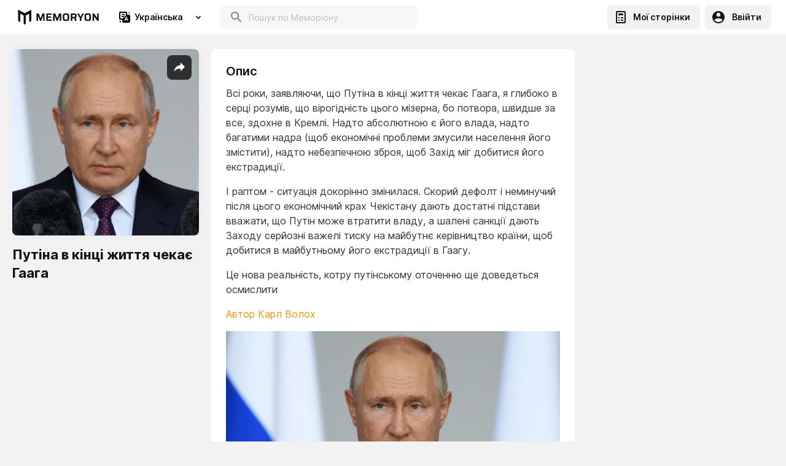

--- FILE ---
content_type: text/html; charset=utf-8
request_url: https://memoryon.net/uk/pages/putina-v-kinci-zhittya-chekaye-gaaga?pageId=62267b5dc5c761000a816029
body_size: 26612
content:
<!DOCTYPE html><html lang="uk"><head><link rel="preconnect" href="https://fonts.gstatic.com" crossorigin /><meta charSet="utf-8"/><title>Путіна в кінці життя чекає Гаага - MEMORYON</title><meta property="description" content="Путіна в кінці життя чекає Гаага  | Memoryon.net"/><meta property="og:title" content="Путіна в кінці життя чекає Гаага - MEMORYON"/><meta property="og:image" content="https://media-server-reader-43yhv3ez4a-ew.a.run.app/max/h400/684bb9a8-e360-483b-8fe1-5750f97c2139.png"/><link rel="canonical" href="https://memoryon.net/uk/pages/putina-v-kinci-zhittya-chekaye-gaaga?pageId=62267b5dc5c761000a816029"/><link rel="alternate" hrefLang="x-default" href="https://memoryon.net/uk/pages/putina-v-kinci-zhittya-chekaye-gaaga?pageId=62267b5dc5c761000a816029"/><meta name="viewport" content="width=device-width, initial-scale=1, maximum-scale=1"/><link rel="preconnect" href="https://fonts.googleapis.com"/><link rel="preconnect" href="https://fonts.gstatic.com" crossorigin="crossorigin"/><script async="" src="https://pagead2.googlesyndication.com/pagead/js/adsbygoogle.js?client=ca-pub-8564894658009468" crossorigin="anonymous"></script><script>(adsbygoogle = window.adsbygoogle || []).push({});</script><meta name="next-head-count" content="13"/><link rel="preload" href="/_next/static/css/7755605b960a4e1f.css" as="style"/><link rel="stylesheet" href="/_next/static/css/7755605b960a4e1f.css" data-n-g=""/><link rel="preload" href="/_next/static/css/d5e6072453aca0c5.css" as="style"/><link rel="stylesheet" href="/_next/static/css/d5e6072453aca0c5.css"/><noscript data-n-css=""></noscript><script defer="" nomodule="" src="/_next/static/chunks/polyfills-a40ef1678bae11e696dba45124eadd70.js"></script><script defer="" src="/_next/static/chunks/8699.a9355b3aba2c3555.js"></script><script defer="" src="/_next/static/chunks/273a6edb.7f2e337f47b1d8fe.js"></script><script defer="" src="/_next/static/chunks/5794.1831e8ee6b274dbd.js"></script><script defer="" src="/_next/static/chunks/7510.9999f917d746f9e0.js"></script><script defer="" src="/_next/static/chunks/2273.0695ada4f02a076f.js"></script><script defer="" src="/_next/static/chunks/1764.7c1898757692b9a7.js"></script><script defer="" src="/_next/static/chunks/7338.342bb6ee413dd0c5.js"></script><script defer="" src="/_next/static/chunks/4250.5bcf0b82cdddc64e.js"></script><script defer="" src="/_next/static/chunks/6565.accbb1b9ae1d1232.js"></script><script defer="" src="/_next/static/chunks/5797.41ad5c899c20aa04.js"></script><script defer="" src="/_next/static/chunks/6089.190a5bf3fb20b081.js"></script><script defer="" src="/_next/static/chunks/2999.aee282492e695b25.js"></script><script defer="" src="/_next/static/chunks/8778.5d9dad0356213aca.js"></script><script defer="" src="/_next/static/chunks/1870.cd5ac4d875af7243.js"></script><script defer="" src="/_next/static/chunks/8517.fe5030a43bb952fe.js"></script><script defer="" src="/_next/static/chunks/9618.0256d85ff9a294c3.js"></script><script defer="" src="/_next/static/chunks/6940.8c20f3e700e5d634.js"></script><script defer="" src="/_next/static/chunks/8136.9d980d0a2a471d0f.js"></script><script defer="" src="/_next/static/chunks/6795.e36cb13c3ea6e389.js"></script><script defer="" src="/_next/static/chunks/6305.ba3685dbcdebe480.js"></script><script defer="" src="/_next/static/chunks/6484.e8257364b0308f06.js"></script><script defer="" src="/_next/static/chunks/9130.b2e6fc155b7b2234.js"></script><script defer="" src="/_next/static/chunks/6560.7afad94ff7b2b1ea.js"></script><script defer="" src="/_next/static/chunks/3473.29714b6ed67933c0.js"></script><script defer="" src="/_next/static/chunks/8738.98b58b450a690dd2.js"></script><script defer="" src="/_next/static/chunks/118.04fe5c028254c9b6.js"></script><script defer="" src="/_next/static/chunks/9986.fbd4d71b4c2d1ef9.js"></script><script defer="" src="/_next/static/chunks/8791.45efbee35b512109.js"></script><script defer="" src="/_next/static/chunks/4343.607dfc49415591b0.js"></script><script src="/_next/static/chunks/webpack-40a394067d9fef59.js" defer=""></script><script src="/_next/static/chunks/framework-5ef5f2523373c673.js" defer=""></script><script src="/_next/static/chunks/main-f6bc044feba1db71.js" defer=""></script><script src="/_next/static/chunks/pages/_app-9b386eae30af6949.js" defer=""></script><script src="/_next/static/chunks/2239-9811e974c01c4d6e.js" defer=""></script><script src="/_next/static/chunks/512-d78a90e193d7a6ac.js" defer=""></script><script src="/_next/static/chunks/pages/pages/%5Bslug%5D-6fb84eaddf4b9632.js" defer=""></script><script src="/_next/static/vi4RVkRwBhgk-wB7bykBA/_buildManifest.js" defer=""></script><script src="/_next/static/vi4RVkRwBhgk-wB7bykBA/_ssgManifest.js" defer=""></script><script src="/_next/static/vi4RVkRwBhgk-wB7bykBA/_middlewareManifest.js" defer=""></script><style data-styled="" data-styled-version="5.2.1">html,body{padding:0;margin:0;min-height:100vh;font-size:16px;line-height:1.5;font-family:'Inter',sans-serif;background:#F2F2F2;color:#111111;box-sizing:border-box;min-height:calc(100vh - var(--vh-offset,0px));}/*!sc*/
input[type=number]::-webkit-inner-spin-button,input[type=number]::-webkit-outer-spin-button{-webkit-appearance:none;margin:0;}/*!sc*/
div[data-placement='top-start'],div[data-placement='bottom-start']{background-color:unset !important;border-radius:unset !important;box-shadow:unset !important;max-width:unset !important;min-width:unset !important;}/*!sc*/
input,button{font-family:'Inter',sans-serif;-webkit-appearance:none;-moz-appearance:none;appearance:none;outline:none;-webkit-transition:0.3s ease-out all !important;transition:0.3s ease-out all !important;}/*!sc*/
button > span > div > svg > circle{stroke:#000000 !important;}/*!sc*/
input:-webkit-autofill,input:-webkit-autofill:hover,input:-webkit-autofill:focus,input:-webkit-autofill:active{-webkit-transition:background-color 50000s ease-in-out 0s !important;transition:background-color 50000s ease-in-out 0s !important;-webkit-text-fill-color:#000000;}/*!sc*/
a{color:#E79708;-webkit-text-decoration:none;text-decoration:none;}/*!sc*/
*{box-sizing:border-box;padding:0;margin:0;-webkit-tap-highlight-color:rgba(0,0,0,0);}/*!sc*/
.swiper-container{margin:0 auto;position:relative;overflow:hidden;list-style:none;padding:0;z-index:1;}/*!sc*/
.swiper-container-no-flexbox .swiper-slide{float:left;}/*!sc*/
.swiper-container-vertical > .swiper-wrapper{-webkit-flex-direction:column;-ms-flex-direction:column;flex-direction:column;}/*!sc*/
.swiper-wrapper{position:relative;width:100%;height:100%;z-index:1;display:-webkit-box;display:-webkit-flex;display:-ms-flexbox;display:flex;-webkit-transition-property:-webkit-transform;-webkit-transition-property:transform;transition-property:transform;box-sizing:content-box;}/*!sc*/
.swiper-container-android .swiper-slide,.swiper-wrapper{-webkit-transform:translate3d(0px,0,0);-ms-transform:translate3d(0px,0,0);transform:translate3d(0px,0,0);}/*!sc*/
.swiper-container-multirow > .swiper-wrapper{-webkit-flex-wrap:wrap;-ms-flex-wrap:wrap;flex-wrap:wrap;}/*!sc*/
.swiper-container-free-mode > .swiper-wrapper{-webkit-transition-timing-function:ease-out;transition-timing-function:ease-out;margin:0 auto;}/*!sc*/
.swiper-slide{-webkit-flex-shrink:0;-ms-flex-negative:0;flex-shrink:0;width:100%;height:100%;position:relative;-webkit-transition-property:-webkit-transform;-webkit-transition-property:transform;transition-property:transform;}/*!sc*/
.swiper-slide-invisible-blank{visibility:hidden;}/*!sc*/
.swiper-container-autoheight{height:auto;}/*!sc*/
.swiper-container-autoheight .swiper-slide{height:auto;}/*!sc*/
.swiper-container-autoheight .swiper-wrapper{-webkit-align-items:flex-start;-webkit-box-align:flex-start;-ms-flex-align:flex-start;align-items:flex-start;-webkit-transition-property:-webkit-transform,height;-webkit-transition-property:transform,height;transition-property:transform,height;}/*!sc*/
.swiper-container-3d{-webkit-perspective:1200px;-moz-perspective:1200px;-ms-perspective:1200px;perspective:1200px;}/*!sc*/
.swiper-container-3d .swiper-wrapper,.swiper-container-3d .swiper-slide,.swiper-container-3d .swiper-slide-shadow-left,.swiper-container-3d .swiper-slide-shadow-right,.swiper-container-3d .swiper-slide-shadow-top,.swiper-container-3d .swiper-slide-shadow-bottom,.swiper-container-3d .swiper-cube-shadow{-webkit-transform-style:preserve-3d;-ms-transform-style:preserve-3d;transform-style:preserve-3d;}/*!sc*/
.swiper-container-3d .swiper-slide-shadow-left,.swiper-container-3d .swiper-slide-shadow-right,.swiper-container-3d .swiper-slide-shadow-top,.swiper-container-3d .swiper-slide-shadow-bottom{position:absolute;left:0;top:0;width:100%;height:100%;pointer-events:none;z-index:10;}/*!sc*/
.swiper-container-3d .swiper-slide-shadow-left{background-image:linear-gradient( to left, rgba(0,0,0,0.5), rgba(0,0,0,0) );}/*!sc*/
.swiper-container-3d .swiper-slide-shadow-right{background-image:linear-gradient( to right, rgba(0,0,0,0.5), rgba(0,0,0,0) );}/*!sc*/
.swiper-container-3d .swiper-slide-shadow-top{background-image:linear-gradient( to top, rgba(0,0,0,0.5), rgba(0,0,0,0) );}/*!sc*/
.swiper-container-3d .swiper-slide-shadow-bottom{background-image:linear-gradient( to bottom, rgba(0,0,0,0.5), rgba(0,0,0,0) );}/*!sc*/
.swiper-container-wp8-horizontal{touch-action:pan-y;}/*!sc*/
.swiper-container-wp8-horizontal > .swiper-wrapper{touch-action:pan-y;}/*!sc*/
.swiper-container-wp8-vertical{touch-action:pan-x;}/*!sc*/
.swiper-container-wp8-vertical > .swiper-wrapper{touch-action:pan-x;}/*!sc*/
.swiper-button-prev,.swiper-button-next{position:absolute;top:50%;width:50px;height:50px;margin-top:-22px !important;z-index:10;cursor:pointer;background-size:50px 50px;background-position:center;background-repeat:no-repeat;}/*!sc*/
.swiper-button-prev.swiper-button-disabled,.swiper-button-next.swiper-button-disabled{opacity:0.35;cursor:auto;pointer-events:none;}/*!sc*/
.swiper-button-prev,.swiper-container-rtl .swiper-button-next{background-image:url("data:image/svg+xml;charset=utf-8,<svg xmlns='http://www.w3.org/2000/svg' viewBox='0 0 27 44'><path d='M0 22L22 0l2.1 2.1L4.2 22l19.9 19.9L22 44 0 22z' fill='%23ffffff'/></svg>");left:10px;right:auto;}/*!sc*/
.swiper-button-next,.swiper-container-rtl .swiper-button-prev{background-image:url("data:image/svg+xml;charset=utf-8,<svg xmlns='http://www.w3.org/2000/svg' viewBox='0 0 27 44'><path d='M27 22L5 44l-2.1-2.1L22.8 22 2.9 2.1 5 0l22 22z' fill='%23ffffff'/></svg>");right:10px;left:auto;}/*!sc*/
.swiper-button-prev.swiper-button-white,.swiper-container-rtl .swiper-button-next.swiper-button-white{background-image:url("data:image/svg+xml;charset=utf-8,%3Csvg%20xmlns%3D'http%3A%2F%2Fwww.w3.org%2F2000%2Fsvg'%20viewBox%3D'0%200%2027%2044'%3E%3Cpath%20d%3D'M0%2C22L22%2C0l2.1%2C2.1L4.2%2C22l19.9%2C19.9L22%2C44L0%2C22L0%2C22L0%2C22z'%20fill%3D'%23ffffff'%2F%3E%3C%2Fsvg%3E");}/*!sc*/
.swiper-button-next.swiper-button-white,.swiper-container-rtl .swiper-button-prev.swiper-button-white{background-image:url("data:image/svg+xml;charset=utf-8,%3Csvg%20xmlns%3D'http%3A%2F%2Fwww.w3.org%2F2000%2Fsvg'%20viewBox%3D'0%200%2027%2044'%3E%3Cpath%20d%3D'M27%2C22L27%2C22L5%2C44l-2.1-2.1L22.8%2C22L2.9%2C2.1L5%2C0L27%2C22L27%2C22z'%20fill%3D'%23ffffff'%2F%3E%3C%2Fsvg%3E");}/*!sc*/
.swiper-button-prev.swiper-button-black,.swiper-container-rtl .swiper-button-next.swiper-button-black{background-image:url("data:image/svg+xml;charset=utf-8,%3Csvg%20xmlns%3D'http%3A%2F%2Fwww.w3.org%2F2000%2Fsvg'%20viewBox%3D'0%200%2027%2044'%3E%3Cpath%20d%3D'M0%2C22L22%2C0l2.1%2C2.1L4.2%2C22l19.9%2C19.9L22%2C44L0%2C22L0%2C22L0%2C22z'%20fill%3D'%23000000'%2F%3E%3C%2Fsvg%3E");}/*!sc*/
.swiper-button-next.swiper-button-black,.swiper-container-rtl .swiper-button-prev.swiper-button-black{background-image:url("data:image/svg+xml;charset=utf-8,%3Csvg%20xmlns%3D'http%3A%2F%2Fwww.w3.org%2F2000%2Fsvg'%20viewBox%3D'0%200%2027%2044'%3E%3Cpath%20d%3D'M27%2C22L27%2C22L5%2C44l-2.1-2.1L22.8%2C22L2.9%2C2.1L5%2C0L27%2C22L27%2C22z'%20fill%3D'%23000000'%2F%3E%3C%2Fsvg%3E");}/*!sc*/
.swiper-button-lock{display:none;}/*!sc*/
.swiper-pagination{position:absolute;text-align:center;-webkit-transition:300ms opacity;transition:300ms opacity;-webkit-transform:translate3d(0,0,0);-ms-transform:translate3d(0,0,0);transform:translate3d(0,0,0);z-index:10;}/*!sc*/
.swiper-pagination.swiper-pagination-hidden{opacity:0;}/*!sc*/
.swiper-pagination-fraction,.swiper-pagination-custom,.swiper-container-horizontal > .swiper-pagination-bullets{bottom:10px;left:0;width:100%;}/*!sc*/
.swiper-pagination-bullets-dynamic{overflow:hidden;font-size:0;}/*!sc*/
.swiper-pagination-bullets-dynamic .swiper-pagination-bullet{-webkit-transform:scale(0.33);-ms-transform:scale(0.33);transform:scale(0.33);position:relative;}/*!sc*/
.swiper-pagination-bullets-dynamic .swiper-pagination-bullet-active,.swiper-pagination-bullets-dynamic .swiper-pagination-bullet-active-main{-webkit-transform:scale(1);-ms-transform:scale(1);transform:scale(1);}/*!sc*/
.swiper-pagination-bullets-dynamic .swiper-pagination-bullet-active-prev{-webkit-transform:scale(0.66);-ms-transform:scale(0.66);transform:scale(0.66);}/*!sc*/
.swiper-pagination-bullets-dynamic .swiper-pagination-bullet-active-prev-prev{-webkit-transform:scale(0.33);-ms-transform:scale(0.33);transform:scale(0.33);}/*!sc*/
.swiper-pagination-bullets-dynamic .swiper-pagination-bullet-active-next{-webkit-transform:scale(0.66);-ms-transform:scale(0.66);transform:scale(0.66);}/*!sc*/
.swiper-pagination-bullets-dynamic .swiper-pagination-bullet-active-next-next{-webkit-transform:scale(0.33);-ms-transform:scale(0.33);transform:scale(0.33);}/*!sc*/
.swiper-pagination-bullet{width:8px;height:8px;display:inline-block;border-radius:100%;background:#F2F2F2;opacity:0.2;}/*!sc*/
button.swiper-pagination-bullet{border:none;margin:0;padding:0;box-shadow:none;-moz-appearance:none;-webkit-appearance:none;-moz-appearance:none;appearance:none;}/*!sc*/
.swiper-pagination-clickable .swiper-pagination-bullet{cursor:pointer;}/*!sc*/
.swiper-pagination-bullet-active{opacity:1;background:#007aff;}/*!sc*/
.swiper-container-vertical > .swiper-pagination-bullets{right:10px;top:50%;-webkit-transform:translate3d(0px,-50%,0);-ms-transform:translate3d(0px,-50%,0);transform:translate3d(0px,-50%,0);}/*!sc*/
.swiper-container-vertical > .swiper-pagination-bullets .swiper-pagination-bullet{margin:6px 0;display:block;}/*!sc*/
.swiper-container-vertical > .swiper-pagination-bullets.swiper-pagination-bullets-dynamic{top:50%;-webkit-transform:translateY(-50%);-ms-transform:translateY(-50%);transform:translateY(-50%);width:8px;}/*!sc*/
.swiper-container-vertical > .swiper-pagination-bullets.swiper-pagination-bullets-dynamic .swiper-pagination-bullet{display:inline-block;-webkit-transition:200ms -webkit-transform,200ms top;-webkit-transition:200ms transform,200ms top;transition:200ms transform,200ms top;}/*!sc*/
.swiper-container-horizontal > .swiper-pagination-bullets .swiper-pagination-bullet{margin:0 4px;}/*!sc*/
.swiper-container-horizontal > .swiper-pagination-bullets.swiper-pagination-bullets-dynamic{left:50%;-webkit-transform:translateX(-50%);-ms-transform:translateX(-50%);transform:translateX(-50%);white-space:nowrap;}/*!sc*/
.swiper-container-horizontal > .swiper-pagination-bullets.swiper-pagination-bullets-dynamic .swiper-pagination-bullet{-webkit-transition:200ms -webkit-transform,200ms left;-webkit-transition:200ms transform,200ms left;transition:200ms transform,200ms left;}/*!sc*/
.swiper-container-horizontal.swiper-container-rtl > .swiper-pagination-bullets-dynamic .swiper-pagination-bullet{-webkit-transition:200ms -webkit-transform,200ms right;-webkit-transition:200ms transform,200ms right;transition:200ms transform,200ms right;}/*!sc*/
.swiper-pagination-progressbar{background:rgba(0,0,0,0.25);position:absolute;}/*!sc*/
.swiper-pagination-progressbar .swiper-pagination-progressbar-fill{background:#007aff;position:absolute;left:0;top:0;width:100%;height:100%;-webkit-transform:scale(0);-ms-transform:scale(0);transform:scale(0);-webkit-transform-origin:left top;-ms-transform-origin:left top;transform-origin:left top;}/*!sc*/
.swiper-container-rtl .swiper-pagination-progressbar .swiper-pagination-progressbar-fill{-webkit-transform-origin:right top;-ms-transform-origin:right top;transform-origin:right top;}/*!sc*/
.swiper-container-horizontal > .swiper-pagination-progressbar{width:100%;height:4px;left:0;top:0;}/*!sc*/
.swiper-container-vertical > .swiper-pagination-progressbar{width:4px;height:100%;left:0;top:0;}/*!sc*/
.swiper-container-vertical > .swiper-pagination-progressbar.swiper-pagination-progressbar-opposite{width:100%;height:4px;left:0;top:0;}/*!sc*/
.swiper-container-horizontal,> .swiper-pagination-progressbar.swiper-pagination-progressbar-opposite{width:4px;height:100%;left:0;top:0;}/*!sc*/
.swiper-pagination-white .swiper-pagination-bullet-active{background:#000000;}/*!sc*/
.swiper-pagination-progressbar.swiper-pagination-white{background:rgba(255,255,255,0.25);}/*!sc*/
.swiper-pagination-progressbar.swiper-pagination-white .swiper-pagination-progressbar-fill{background:#000000;}/*!sc*/
.swiper-pagination-black .swiper-pagination-bullet-active{background:#F2F2F2;}/*!sc*/
.swiper-pagination-progressbar.swiper-pagination-black{background:rgba(0,0,0,0.25);}/*!sc*/
.swiper-pagination-progressbar.swiper-pagination-black .swiper-pagination-progressbar-fill{background:#F2F2F2;}/*!sc*/
.swiper-pagination-lock{display:none;}/*!sc*/
.swiper-scrollbar{border-radius:10px;position:relative;background:rgba(0,0,0,0.1);}/*!sc*/
.swiper-container-horizontal > .swiper-scrollbar{position:absolute;left:2%;bottom:16px;z-index:50;height:8px;width:96%;}/*!sc*/
.swiper-container-vertical > .swiper-scrollbar{position:absolute;right:10px;top:5%;z-index:50;width:8px;height:90%;}/*!sc*/
.swiper-scrollbar-drag{position:relative;top:0;left:0;width:100%;height:100%;background:rgba(0,0,0,0.5);border-radius:10px;}/*!sc*/
.swiper-scrollbar-cursor-drag{cursor:move;}/*!sc*/
.swiper-scrollbar-lock{display:none;}/*!sc*/
.swiper-zoom-container{display:-webkit-box;display:-webkit-flex;display:-ms-flexbox;display:flex;width:100%;height:100%;-webkit-align-items:center;-webkit-box-align:center;-ms-flex-align:center;align-items:center;-webkit-box-pack:center;-webkit-justify-content:center;-ms-flex-pack:center;justify-content:center;text-align:center;}/*!sc*/
.swiper-zoom-container > img,.swiper-zoom-container > svg,.swiper-zoom-container > canvas{max-width:100%;max-height:100%;object-fit:contain;}/*!sc*/
.swiper-slide-zoomed{cursor:move;}/*!sc*/
.swiper-lazy-preloader{position:absolute;z-index:10;top:50%;left:50%;width:42px;height:42px;margin-top:-21px;margin-left:-21px;-webkit-animation:swiper-preloader-spin 1s steps(12,end) infinite;animation:swiper-preloader-spin 1s steps(12,end) infinite;-webkit-transform-origin:50%;-ms-transform-origin:50%;transform-origin:50%;}/*!sc*/
.swiper-lazy-preloader:after{display:block;width:100%;height:100%;background-image:url("data:image/svg+xml;charset=utf-8,%3Csvg%20viewBox%3D'0%200%20120%20120'%20xmlns%3D'http%3A%2F%2Fwww.w3.org%2F2000%2Fsvg'%20xmlns%3Axlink%3D'http%3A%2F%2Fwww.w3.org%2F1999%2Fxlink'%3E%3Cdefs%3E%3Cline%20id%3D'l'%20x1%3D'60'%20x2%3D'60'%20y1%3D'7'%20y2%3D'27'%20stroke%3D'%236c6c6c'%20stroke-width%3D'11'%20stroke-linecap%3D'round'%2F%3E%3C%2Fdefs%3E%3Cg%3E%3Cuse%20xlink%3Ahref%3D'%23l'%20opacity%3D'.27'%2F%3E%3Cuse%20xlink%3Ahref%3D'%23l'%20opacity%3D'.27'%20transform%3D'rotate(30%2060%2C60)'%2F%3E%3Cuse%20xlink%3Ahref%3D'%23l'%20opacity%3D'.27'%20transform%3D'rotate(60%2060%2C60)'%2F%3E%3Cuse%20xlink%3Ahref%3D'%23l'%20opacity%3D'.27'%20transform%3D'rotate(90%2060%2C60)'%2F%3E%3Cuse%20xlink%3Ahref%3D'%23l'%20opacity%3D'.27'%20transform%3D'rotate(120%2060%2C60)'%2F%3E%3Cuse%20xlink%3Ahref%3D'%23l'%20opacity%3D'.27'%20transform%3D'rotate(150%2060%2C60)'%2F%3E%3Cuse%20xlink%3Ahref%3D'%23l'%20opacity%3D'.37'%20transform%3D'rotate(180%2060%2C60)'%2F%3E%3Cuse%20xlink%3Ahref%3D'%23l'%20opacity%3D'.46'%20transform%3D'rotate(210%2060%2C60)'%2F%3E%3Cuse%20xlink%3Ahref%3D'%23l'%20opacity%3D'.56'%20transform%3D'rotate(240%2060%2C60)'%2F%3E%3Cuse%20xlink%3Ahref%3D'%23l'%20opacity%3D'.66'%20transform%3D'rotate(270%2060%2C60)'%2F%3E%3Cuse%20xlink%3Ahref%3D'%23l'%20opacity%3D'.75'%20transform%3D'rotate(300%2060%2C60)'%2F%3E%3Cuse%20xlink%3Ahref%3D'%23l'%20opacity%3D'.85'%20transform%3D'rotate(330%2060%2C60)'%2F%3E%3C%2Fg%3E%3C%2Fsvg%3E");background-position:50%;background-repeat:no-repeat;background-size:100%;content:"";}/*!sc*/
.swiper-lazy-preloader:after .swiper-lazy-preloader-white:after{background-image:url("data:image/svg+xml;charset=utf-8,%3Csvg%20viewBox%3D'0%200%20120%20120'%20xmlns%3D'http%3A%2F%2Fwww.w3.org%2F2000%2Fsvg'%20xmlns%3Axlink%3D'http%3A%2F%2Fwww.w3.org%2F1999%2Fxlink'%3E%3Cdefs%3E%3Cline%20id%3D'l'%20x1%3D'60'%20x2%3D'60'%20y1%3D'7'%20y2%3D'27'%20stroke%3D'%23fff'%20stroke-width%3D'11'%20stroke-linecap%3D'round'%2F%3E%3C%2Fdefs%3E%3Cg%3E%3Cuse%20xlink%3Ahref%3D'%23l'%20opacity%3D'.27'%2F%3E%3Cuse%20xlink%3Ahref%3D'%23l'%20opacity%3D'.27'%20transform%3D'rotate(30%2060%2C60)'%2F%3E%3Cuse%20xlink%3Ahref%3D'%23l'%20opacity%3D'.27'%20transform%3D'rotate(60%2060%2C60)'%2F%3E%3Cuse%20xlink%3Ahref%3D'%23l'%20opacity%3D'.27'%20transform%3D'rotate(90%2060%2C60)'%2F%3E%3Cuse%20xlink%3Ahref%3D'%23l'%20opacity%3D'.27'%20transform%3D'rotate(120%2060%2C60)'%2F%3E%3Cuse%20xlink%3Ahref%3D'%23l'%20opacity%3D'.27'%20transform%3D'rotate(150%2060%2C60)'%2F%3E%3Cuse%20xlink%3Ahref%3D'%23l'%20opacity%3D'.37'%20transform%3D'rotate(180%2060%2C60)'%2F%3E%3Cuse%20xlink%3Ahref%3D'%23l'%20opacity%3D'.46'%20transform%3D'rotate(210%2060%2C60)'%2F%3E%3Cuse%20xlink%3Ahref%3D'%23l'%20opacity%3D'.56'%20transform%3D'rotate(240%2060%2C60)'%2F%3E%3Cuse%20xlink%3Ahref%3D'%23l'%20opacity%3D'.66'%20transform%3D'rotate(270%2060%2C60)'%2F%3E%3Cuse%20xlink%3Ahref%3D'%23l'%20opacity%3D'.75'%20transform%3D'rotate(300%2060%2C60)'%2F%3E%3Cuse%20xlink%3Ahref%3D'%23l'%20opacity%3D'.85'%20transform%3D'rotate(330%2060%2C60)'%2F%3E%3C%2Fg%3E%3C%2Fsvg%3E");}/*!sc*/
@-webkit-keyframes swiper-preloader-spin{100%{-webkit-transform:rotate(360deg);-ms-transform:rotate(360deg);transform:rotate(360deg);}}/*!sc*/
@keyframes swiper-preloader-spin{100%{-webkit-transform:rotate(360deg);-ms-transform:rotate(360deg);transform:rotate(360deg);}}/*!sc*/
.swiper-lazy-preloader:after .swiper-lazy-preloader-white:after .swiper-container .swiper-notification{position:absolute;z-index:-1000;top:0;left:0;opacity:0;pointer-events:none;}/*!sc*/
.swiper-lazy-preloader:after .swiper-lazy-preloader-white:after .swiper-container-fade.swiper-container-free-mode .swiper-slide{-webkit-transition-timing-function:ease-out;transition-timing-function:ease-out;}/*!sc*/
.swiper-lazy-preloader:after .swiper-lazy-preloader-white:after .swiper-container-fade .swiper-slide{pointer-events:none;-webkit-transition-property:opacity;transition-property:opacity;}/*!sc*/
.swiper-lazy-preloader:after .swiper-lazy-preloader-white:after .swiper-container-fade .swiper-slide .swiper-slide{pointer-events:none;}/*!sc*/
.swiper-lazy-preloader:after .swiper-lazy-preloader-white:after .swiper-container-fade .swiper-slide-active{pointer-events:auto;}/*!sc*/
.swiper-lazy-preloader:after .swiper-lazy-preloader-white:after .swiper-container-fade .swiper-slide-active .swiper-slide-active{pointer-events:auto;}/*!sc*/
data-styled.g2[id="sc-global-bqECSI1"]{content:"sc-global-bqECSI1,"}/*!sc*/
.keEcYm{background-color:#FFFFFF;min-height:56px;display:-webkit-box;display:-webkit-flex;display:-ms-flexbox;display:flex;-webkit-align-items:center;-webkit-box-align:center;-ms-flex-align:center;align-items:center;z-index:104;-webkit-transition:0.3s ease-out all;transition:0.3s ease-out all;}/*!sc*/
@media screen and (max-width:640px){.keEcYm{padding:0;min-height:64px;}}/*!sc*/
@media screen and (min-width:641px){.keEcYm{padding:0 24px;min-height:56px;}}/*!sc*/
data-styled.g3[id="styled__HeaderWrapper-sc-1tjp7d9-0"]{content:"keEcYm,"}/*!sc*/
.bPFkOp{display:-webkit-box;display:-webkit-flex;display:-ms-flexbox;display:flex;-webkit-align-items:center;-webkit-box-align:center;-ms-flex-align:center;align-items:center;-webkit-box-flex:1;-webkit-flex-grow:1;-ms-flex-positive:1;flex-grow:1;color:#111111;position:relative;}/*!sc*/
.bPFkOp svg{-webkit-box-flex:1;-webkit-flex-grow:1;-ms-flex-positive:1;flex-grow:1;}/*!sc*/
@media screen and (max-width:640px){.bPFkOp{margin-right:10px;display:-webkit-box;display:-webkit-flex;display:-ms-flexbox;display:flex;-webkit-align-items:center;-webkit-box-align:center;-ms-flex-align:center;align-items:center;max-width:132px;height:64px;}.bPFkOp svg{max-width:132px;}}/*!sc*/
@media screen and (min-width:641px){.bPFkOp{margin-right:16px;max-width:143px;height:56px;}.bPFkOp svg{max-width:143px;}}/*!sc*/
.bPFkOp:before{content:'';position:absolute;width:100%;height:2px;left:0;bottom:0;display:none;background-color:#E79708;}/*!sc*/
data-styled.g4[id="styled__Logo-sc-1tjp7d9-1"]{content:"bPFkOp,"}/*!sc*/
.lnMTzh{margin-left:auto;display:-webkit-box;display:-webkit-flex;display:-ms-flexbox;display:flex;-webkit-align-items:center;-webkit-box-align:center;-ms-flex-align:center;align-items:center;position:relative;}/*!sc*/
data-styled.g8[id="styled__HeaderRightContent-sc-1tjp7d9-5"]{content:"lnMTzh,"}/*!sc*/
@media screen and (min-width:641px){.dOrfMr{display:none;}}/*!sc*/
@media screen and (min-width:1024px){.dOrfMr{display:block;width:100%;max-width:320px;margin-left:12px;}}/*!sc*/
data-styled.g9[id="styled__HeaderSearchInput-sc-1tjp7d9-6"]{content:"dOrfMr,"}/*!sc*/
.grBWdN{color:#111111;display:-webkit-box;display:-webkit-flex;display:-ms-flexbox;display:flex;-webkit-align-items:center;-webkit-box-align:center;-ms-flex-align:center;align-items:center;-webkit-box-pack:center;-webkit-justify-content:center;-ms-flex-pack:center;justify-content:center;border:none;cursor:pointer;-webkit-transition:0.3s ease-out all;transition:0.3s ease-out all;}/*!sc*/
@media screen and (max-width:640px){.grBWdN{width:64px;height:64px;font-size:0;padding:0;background:#FFFFFF;}.grBWdN svg{width:32px;height:32px;}}/*!sc*/
@media screen and (min-width:641px){.grBWdN{border-radius:6px;height:40px;background:#F2F2F2;font-weight:600;font-size:14px;line-height:16px;padding:4px 16px 4px 10px;}.grBWdN:hover{background:#F3F3F3;}.grBWdN svg{margin-right:10px;}}/*!sc*/
data-styled.g13[id="styled__HeaderLoginButton-sc-1tjp7d9-10"]{content:"grBWdN,"}/*!sc*/
.hBNUGH{color:#111111;background:#F2F2F2;border-radius:6px;height:40px;display:-webkit-box;display:-webkit-flex;display:-ms-flexbox;display:flex;-webkit-align-items:center;-webkit-box-align:center;-ms-flex-align:center;align-items:center;-webkit-box-pack:center;-webkit-justify-content:center;-ms-flex-pack:center;justify-content:center;border:none;cursor:pointer;-webkit-transition:0.3s ease-out all;transition:0.3s ease-out all;margin-right:8px;}/*!sc*/
@media screen and (max-width:640px){.hBNUGH{display:none;}}/*!sc*/
@media screen and (min-width:641px){.hBNUGH{font-weight:600;font-size:14px;line-height:16px;padding:4px 16px 4px 10px;}.hBNUGH:hover{background:#FFC700;}.hBNUGH svg{margin-right:8px;}}/*!sc*/
data-styled.g14[id="styled__HeaderCreateButton-sc-1tjp7d9-11"]{content:"hBNUGH,"}/*!sc*/
@media screen and (max-width:640px){.iQSwHT{content:'';width:0;height:calc((100vh - var(--vh-offset,0px)) - 64px);background:#000000;opacity:0;position:absolute;right:100%;bottom:0;}}/*!sc*/
@media screen and (min-width:641px){.iQSwHT{display:none;}}/*!sc*/
data-styled.g15[id="styled__ProfileUserClose-sc-1tjp7d9-12"]{content:"iQSwHT,"}/*!sc*/
.cPOyse{opacity:0;visibility:hidden;}/*!sc*/
@media screen and (max-width:640px){.cPOyse{position:fixed;right:-100%;bottom:0;width:calc(100% - 64px);height:calc((100vh - var(--vh-offset,0px)) - 64px);background:#F5F5F5;z-index:12;}}/*!sc*/
@media screen and (min-width:641px){.cPOyse{position:absolute;right:0;top:calc(70% + 4px);min-width:336px;border-radius:8px;-webkit-filter:drop-shadow(0px 0px 16px rgba(0,0,0,0.1));filter:drop-shadow(0px 0px 16px rgba(0,0,0,0.1));background:#FFFFFF;padding:16px 16px 8px 16px;}}/*!sc*/
data-styled.g16[id="styled__ProfileUserWrapper-sc-1tjp7d9-13"]{content:"cPOyse,"}/*!sc*/
.bdDaUb{background:#E0E0E0;height:1px;width:100%;}/*!sc*/
@media screen and (max-width:640px){.bdDaUb{display:none;}}/*!sc*/
data-styled.g17[id="styled__ProfileUserLine-sc-1tjp7d9-14"]{content:"bdDaUb,"}/*!sc*/
@media screen and (max-width:640px){.kMEvgi{padding-left:16px;padding-right:16px;padding-top:16px;}}/*!sc*/
@media screen and (min-width:641px){.kMEvgi > div{margin-bottom:16px;}.kMEvgi > div input{display:none;}.kMEvgi > div > div div{display:none;}}/*!sc*/
data-styled.g18[id="styled__ProfileUserLabel-sc-1tjp7d9-15"]{content:"kMEvgi,"}/*!sc*/
@media screen and (max-width:640px){.dlbcig{background:#FFFFFF;border-radius:8px;width:calc(100% - 32px);margin-left:16px;padding:8px 16px;}}/*!sc*/
.dlbcig a{display:-webkit-box;display:-webkit-flex;display:-ms-flexbox;display:flex;-webkit-align-items:flex-start;-webkit-box-align:flex-start;-ms-flex-align:flex-start;align-items:flex-start;padding:12px 0;font-weight:500;font-size:14px;line-height:24px;color:#000000;-webkit-transition:0.3s ease-out all;transition:0.3s ease-out all;}/*!sc*/
.dlbcig a:hover,.dlbcig a.active{color:#F8A40D;}/*!sc*/
.dlbcig a span{padding-left:12px;}/*!sc*/
.dlbcig a div{display:-webkit-box;display:-webkit-flex;display:-ms-flexbox;display:flex;-webkit-flex-direction:column;-ms-flex-direction:column;flex-direction:column;}/*!sc*/
.dlbcig a div i{font-style:normal;font-weight:500;font-size:12px;line-height:16px;color:#F8A40D;padding-left:12px;}/*!sc*/
data-styled.g19[id="styled__ProfileUserLinks-sc-1tjp7d9-16"]{content:"dlbcig,"}/*!sc*/
@media screen and (max-width:640px){.crauKJ{background:#FFFFFF;border-radius:8px;width:calc(100% - 32px);margin-left:16px;margin-bottom:8px;height:64px;}.crauKJ a{display:-webkit-box;display:-webkit-flex;display:-ms-flexbox;display:flex;-webkit-align-items:center;-webkit-box-align:center;-ms-flex-align:center;align-items:center;-webkit-box-pack:justify;-webkit-justify-content:space-between;-ms-flex-pack:justify;justify-content:space-between;height:100%;width:100%;color:#111111;padding:8px 16px;}.crauKJ a p{-webkit-box-flex:1;-webkit-flex-grow:1;-ms-flex-positive:1;flex-grow:1;padding:0 12px;font-weight:500;font-size:14px;line-height:24px;text-align:left;}}/*!sc*/
@media screen and (min-width:641px){.crauKJ{display:none;}}/*!sc*/
data-styled.g20[id="styled__ProfileUserMyPage-sc-1tjp7d9-17"]{content:"crauKJ,"}/*!sc*/
.irlXAc{color:#828282;position:absolute;left:14px;font-size:12px;top:8px;-webkit-transform:translateY(0);-ms-transform:translateY(0);transform:translateY(0);z-index:1;-webkit-transition:0.2s ease-out all;transition:0.2s ease-out all;opacity:1;}/*!sc*/
data-styled.g25[id="styled__SelectLabel-uy2noa-0"]{content:"irlXAc,"}/*!sc*/
.dDWiYS{width:100%;position:relative;display:-webkit-box;display:-webkit-flex;display:-ms-flexbox;display:flex;-webkit-align-items:center;-webkit-box-align:center;-ms-flex-align:center;align-items:center;background:#FFFFFF;border-radius:8px;-webkit-transition:0.2s ease-out all;transition:0.2s ease-out all;}/*!sc*/
.dDWiYS:hover{background:#F5F5F5;}/*!sc*/
data-styled.g26[id="styled__SelectWrapper-uy2noa-1"]{content:"dDWiYS,"}/*!sc*/
.fYtjeP{display:-webkit-box;display:-webkit-flex;display:-ms-flexbox;display:flex;-webkit-align-items:center;-webkit-box-align:center;-ms-flex-align:center;align-items:center;height:100%;width:100%;}/*!sc*/
.fYtjeP a{width:100%;display:-webkit-box;display:-webkit-flex;display:-ms-flexbox;display:flex;-webkit-align-items:center;-webkit-box-align:center;-ms-flex-align:center;align-items:center;height:40px;padding:12px 12px;}/*!sc*/
data-styled.g27[id="LangSwitcher__SelectOptionWrapper-z1wzf3-0"]{content:"fYtjeP,"}/*!sc*/
.dAUSTh{margin-right:4px;width:160px;}/*!sc*/
data-styled.g28[id="LangSwitcher__LangSwitcherWrap-z1wzf3-1"]{content:"dAUSTh,"}/*!sc*/
.bINpZY{display:-webkit-box;display:-webkit-flex;display:-ms-flexbox;display:flex;-webkit-align-items:center;-webkit-box-align:center;-ms-flex-align:center;align-items:center;height:100%;width:100%;font-weight:600;font-size:14px;line-height:16px;color:#111111;}/*!sc*/
data-styled.g29[id="LangSwitcher__SelectOptionLabel-z1wzf3-2"]{content:"bINpZY,"}/*!sc*/
.gfPEFV{margin-right:4px;display:block;min-width:24px;}/*!sc*/
data-styled.g30[id="LangSwitcher__SelectOptionSvg-z1wzf3-3"]{content:"gfPEFV,"}/*!sc*/
.jivSel{z-index:101;position:relative;}/*!sc*/
@media screen and (max-width:640px){.jivSel{padding-top:16px;}}/*!sc*/
@media screen and (min-width:641px){.jivSel{padding-bottom:16px;}}/*!sc*/
.jivSel > p{font-weight:600;font-size:13px;line-height:24px;color:#828282;padding:4px 0;}/*!sc*/
data-styled.g56[id="styled__PageVersionSwitchBlock-glq3t6-20"]{content:"jivSel,"}/*!sc*/
.SOycA{display:-webkit-box;display:-webkit-flex;display:-ms-flexbox;display:flex;-webkit-align-items:center;-webkit-box-align:center;-ms-flex-align:center;align-items:center;}/*!sc*/
@media screen and (max-width:640px){.SOycA{margin-bottom:16px;}}/*!sc*/
@media screen and (min-width:641px){.SOycA{margin-bottom:24px;}}/*!sc*/
data-styled.g78[id="styled__ProfilePageTop-crmy6i-0"]{content:"SOycA,"}/*!sc*/
.lcxDFN{background-color:#FFFFFF;border-radius:8px;display:-webkit-box;display:-webkit-flex;display:-ms-flexbox;display:flex;-webkit-align-items:center;-webkit-box-align:center;-ms-flex-align:center;align-items:center;-webkit-box-pack:center;-webkit-justify-content:center;-ms-flex-pack:center;justify-content:center;cursor:pointer;-webkit-transition:background-color .225s;transition:background-color .225s;position:relative;overflow:hidden;}/*!sc*/
@media screen and (max-width:640px){.lcxDFN{width:64px;height:64px;min-width:64px;}}/*!sc*/
@media screen and (min-width:641px){.lcxDFN{width:64px;height:64px;min-width:64px;}}/*!sc*/
.lcxDFN:hover{background-color:#444;}/*!sc*/
.lcxDFN input{position:absolute;width:100%;height:100%;display:block;cursor:pointer;opacity:0;z-index:2;}/*!sc*/
.lcxDFN > img{width:100% !important;height:100% !important;object-fit:cover;display:block;}/*!sc*/
data-styled.g79[id="styled__ProfileAvatar-crmy6i-1"]{content:"lcxDFN,"}/*!sc*/
.bHMhuA{position:absolute;left:50%;top:50%;-webkit-transform:translate(-50%,-50%);-ms-transform:translate(-50%,-50%);transform:translate(-50%,-50%);display:block;width:24px;height:24px;color:#FFFFFF;z-index:1;}/*!sc*/
data-styled.g80[id="styled__ProfileCamera-crmy6i-2"]{content:"bHMhuA,"}/*!sc*/
.jvMFpE{position:relative;padding-left:16px;overflow:hidden;}/*!sc*/
data-styled.g81[id="styled__ProfilePageNameEmail-crmy6i-3"]{content:"jvMFpE,"}/*!sc*/
.hwpxlW{font-weight:bold;font-size:16px;line-height:24px;color:#111111;white-space:nowrap;text-overflow:ellipsis;overflow:hidden;}/*!sc*/
data-styled.g82[id="styled__ProfileName-crmy6i-4"]{content:"hwpxlW,"}/*!sc*/
.jDvlmO{font-weight:500;font-size:13px;line-height:16px;color:#828282;padding-top:4px;white-space:nowrap;text-overflow:ellipsis;overflow:hidden;}/*!sc*/
data-styled.g83[id="styled__ProfileEmail-crmy6i-5"]{content:"jDvlmO,"}/*!sc*/
.coyfeD{position:fixed;bottom:16px;right:16px;width:320px;z-index:5000;}/*!sc*/
@media screen and (max-width:640px){.coyfeD{width:calc(100% - 32px);}}/*!sc*/
data-styled.g127[id="styled__ToastRoot-sc-1n5aq9k-3"]{content:"coyfeD,"}/*!sc*/
.fcjTWH{display:-webkit-box;display:-webkit-flex;display:-ms-flexbox;display:flex;-webkit-flex:1 1 100%;-ms-flex:1 1 100%;flex:1 1 100%;position:relative;}/*!sc*/
data-styled.g136[id="styled__TextFieldContainer-sc-1110oen-1"]{content:"fcjTWH,"}/*!sc*/
.krllWh{display:-webkit-box;display:-webkit-flex;display:-ms-flexbox;display:flex;-webkit-align-items:center;-webkit-box-align:center;-ms-flex-align:center;align-items:center;-webkit-box-pack:center;-webkit-justify-content:center;-ms-flex-pack:center;justify-content:center;cursor:pointer;-webkit-transition:0.3s ease-out all;transition:0.3s ease-out all;color:#111111;opacity:0.5;margin-right:8px;}/*!sc*/
.krllWh:hover{opacity:1;}/*!sc*/
data-styled.g143[id="styled__SearchButton-sc-1nryea0-1"]{content:"krllWh,"}/*!sc*/
.beNJhx{background:none;border-radius:6px;-webkit-transition:0.3s ease-out all;transition:0.3s ease-out all;z-index:3;position:relative;}/*!sc*/
.beNJhx > div > div{background:rgba(0,0,0,0.03);border-radius:8px;border-color:transparent;}/*!sc*/
.beNJhx > div > div input{padding-bottom:4px;}/*!sc*/
data-styled.g144[id="styled__SearchTextField-sc-1nryea0-2"]{content:"beNJhx,"}/*!sc*/
.dsRIkN{position:relative;display:block;}/*!sc*/
@media screen and (max-width:640px){.dsRIkN{width:100%;max-width:100%;}}/*!sc*/
@media screen and (min-width:641px){.dsRIkN{width:100%;max-width:100%;}}/*!sc*/
@media screen and (min-width:1024px){.dsRIkN{width:100%;max-width:320px;}}/*!sc*/
.dsRIkN:before{content:'';width:100%;height:100%;background:#ffffff;-webkit-filter:drop-shadow(0px 0px 24px rgba(0,0,0,0.1));filter:drop-shadow(0px 0px 24px rgba(0,0,0,0.1));position:fixed;top:0;left:0;z-index:2;opacity:0.9;display:none;}/*!sc*/
data-styled.g145[id="styled__SearchField-sc-1nryea0-3"]{content:"dsRIkN,"}/*!sc*/
.fZXAlB{position:absolute;width:100%;z-index:3;top:calc(100% + 5px);height:auto;left:0;min-width:450px;}/*!sc*/
data-styled.g153[id="styled__SearchVirtualKeyboard-sc-1nryea0-11"]{content:"fZXAlB,"}/*!sc*/
.bqjSlm path{-webkit-transition:fill .225s;transition:fill .225s;}/*!sc*/
data-styled.g154[id="Search__SearchSVGIcon-sc-55ncwe-0"]{content:"bqjSlm,"}/*!sc*/
.lftrlj{position:fixed;top:0;left:0;width:100%;height:100%;display:block;-webkit-transition:all 0.2s linear;transition:all 0.2s linear;background:rgba(255,255,255,0.5);-webkit-backdrop-filter:blur(64px);backdrop-filter:blur(64px);z-index:0;opacity:0;visibility:hidden;}/*!sc*/
data-styled.g155[id="styled__ModalBg-ftuiqo-0"]{content:"lftrlj,"}/*!sc*/
.jwlSOn{max-width:1316px;margin:0 auto;padding:0 20px;width:100%;-webkit-box-flex:1;-webkit-flex-grow:1;-ms-flex-positive:1;flex-grow:1;}/*!sc*/
@media screen and (max-width:640px){.jwlSOn{padding:0 8px;max-width:100%;}}/*!sc*/
data-styled.g166[id="Container-fx3id2-0"]{content:"jwlSOn,"}/*!sc*/
.ircGYv{background-color:#FFFFFF;min-height:56px;display:-webkit-box;display:-webkit-flex;display:-ms-flexbox;display:flex;-webkit-align-items:center;-webkit-box-align:center;-ms-flex-align:center;align-items:center;z-index:3;}/*!sc*/
data-styled.g167[id="Footer__FooterWrapper-xyyzan-0"]{content:"ircGYv,"}/*!sc*/
.jPrmZS{padding-top:16px;padding-bottom:24px;display:grid;justify-items:baseline;-webkit-align-items:start;-webkit-box-align:start;-ms-flex-align:start;align-items:start;grid-auto-rows:auto;}/*!sc*/
@media screen and (max-width:640px){.jPrmZS{grid-template-rows:auto;grid-template-areas:"nav" "payment" "copy";grid-template-columns:1fr;}}/*!sc*/
@media screen and (min-width:641px){.jPrmZS{grid-template-rows:auto auto;grid-template-areas:"nav payment" "copy payment";grid-template-columns:calc(100% - 85px) 85px;}}/*!sc*/
@media screen and (min-width:1024px){.jPrmZS{-webkit-column-gap:20px;column-gap:20px;grid-template-columns:calc(100% - 168px) 168px;}}/*!sc*/
data-styled.g168[id="Footer__FooterContainer-xyyzan-1"]{content:"jPrmZS,"}/*!sc*/
.bsMKBJ{grid-area:nav;display:-webkit-box;display:-webkit-flex;display:-ms-flexbox;display:flex;-webkit-align-items:center;-webkit-box-align:center;-ms-flex-align:center;align-items:center;padding-top:16px;-webkit-flex-wrap:wrap;-ms-flex-wrap:wrap;flex-wrap:wrap;}/*!sc*/
@media screen and (max-width:640px){.bsMKBJ{width:100%;box-shadow:inset 0px -1px 0px #E0E0E0;padding-bottom:18px;-webkit-box-pack:center;-webkit-justify-content:center;-ms-flex-pack:center;justify-content:center;}}/*!sc*/
@media screen and (min-width:641px){.bsMKBJ{margin-bottom:16px;padding-top:0;-webkit-box-pack:start;-webkit-justify-content:flex-start;-ms-flex-pack:start;justify-content:flex-start;}}/*!sc*/
data-styled.g169[id="Footer__FooterLinkWrapper-xyyzan-2"]{content:"bsMKBJ,"}/*!sc*/
.hcjLwG{grid-area:copy;font-style:normal;font-weight:500;font-size:12px;line-height:24px;color:#111111;white-space:nowrap;}/*!sc*/
@media screen and (max-width:640px){.hcjLwG{padding-top:24px;width:100%;text-align:center;}}/*!sc*/
data-styled.g170[id="Footer__FooterCopy-xyyzan-3"]{content:"hcjLwG,"}/*!sc*/
.eboKvv{grid-area:payment;display:-webkit-box;display:-webkit-flex;display:-ms-flexbox;display:flex;}/*!sc*/
@media screen and (max-width:640px){.eboKvv{-webkit-box-pack:center;-webkit-justify-content:center;-ms-flex-pack:center;justify-content:center;width:100%;padding:24px 0;box-shadow:inset 0px -1px 0px #E0E0E0;}}/*!sc*/
@media screen and (min-width:641px){.eboKvv{-webkit-flex-direction:column;-ms-flex-direction:column;flex-direction:column;}}/*!sc*/
@media screen and (min-width:1024px){.eboKvv{-webkit-flex-direction:row;-ms-flex-direction:row;flex-direction:row;-webkit-align-items:center;-webkit-box-align:center;-ms-flex-align:center;align-items:center;}}/*!sc*/
@media screen and (max-width:640px){.eboKvv svg{margin-right:16px;}.eboKvv svg:last-child{margin-right:0;}}/*!sc*/
@media screen and (min-width:641px){.eboKvv svg{margin-bottom:16px;}}/*!sc*/
@media screen and (min-width:1024px){.eboKvv svg{margin-right:16px;}.eboKvv svg:last-child{margin-right:0;}}/*!sc*/
data-styled.g171[id="Footer__FooterPaymentBlock-xyyzan-4"]{content:"eboKvv,"}/*!sc*/
.kekZMo{font-style:normal;font-weight:500;font-size:12px;line-height:24px;color:#111111;-webkit-transition:0.3s ease-in-out all;transition:0.3s ease-in-out all;width:100%;}/*!sc*/
data-styled.g172[id="Footer__FooterLinkText-xyyzan-5"]{content:"kekZMo,"}/*!sc*/
.fxqkJa{display:-webkit-box;display:-webkit-flex;display:-ms-flexbox;display:flex;width:100%;text-align:center;margin-bottom:6px;}/*!sc*/
@media screen and (min-width:641px){.fxqkJa{margin-right:16px;width:unset;margin-bottom:0;}}/*!sc*/
@media screen and (min-width:1024px){.fxqkJa{margin-right:24px;}}/*!sc*/
.fxqkJa .Footer__FooterLinkText-xyyzan-5{color:#111111;}/*!sc*/
@media screen and (min-width:641px){.fxqkJa:hover .Footer__FooterLinkText-xyyzan-5{color:#E79708;}}/*!sc*/
data-styled.g173[id="Footer__FooterLink-xyyzan-6"]{content:"fxqkJa,"}/*!sc*/
.fnaVBY{display:-webkit-box;display:-webkit-flex;display:-ms-flexbox;display:flex;-webkit-flex-direction:column;-ms-flex-direction:column;flex-direction:column;-webkit-box-pack:justify;-webkit-justify-content:space-between;-ms-flex-pack:justify;justify-content:space-between;min-height:calc(100vh - var(--vh-offset,0px));-webkit-box-flex:1;-webkit-flex-grow:1;-ms-flex-positive:1;flex-grow:1;}/*!sc*/
data-styled.g226[id="PageLayout__PageLayoutStyled-w6tmtb-0"]{content:"fnaVBY,"}/*!sc*/
.dfiAAS{margin-top:24px;display:-webkit-box;display:-webkit-flex;display:-ms-flexbox;display:flex;-webkit-flex-direction:column;-ms-flex-direction:column;flex-direction:column;height:100%;-webkit-flex:1;-ms-flex:1;flex:1;}/*!sc*/
@media screen and (max-width:640px){.dfiAAS{margin-top:0;}.dfiAAS > div{padding:0 8px;}}/*!sc*/
data-styled.g247[id="styled__ObjectPageWrapper-sc-1nncniy-0"]{content:"dfiAAS,"}/*!sc*/
.iGiraF{background-color:#FFFFFF;margin-bottom:8px;border-radius:8px;position:relative;display:block;}/*!sc*/
data-styled.g248[id="styled__ObjectPageBlock-sc-1nncniy-1"]{content:"iGiraF,"}/*!sc*/
.hPCLfL{font-weight:600;line-height:24px;color:#111111;display:-webkit-box;display:-webkit-flex;display:-ms-flexbox;display:flex;-webkit-align-items:baseline;-webkit-box-align:baseline;-ms-flex-align:baseline;align-items:baseline;-webkit-box-pack:justify;-webkit-justify-content:space-between;-ms-flex-pack:justify;justify-content:space-between;}/*!sc*/
.hPCLfL button{padding:0 8px;text-transform:uppercase;font-weight:600;line-height:16px;}/*!sc*/
@media screen and (max-width:640px){.hPCLfL button{font-size:9px;padding:0 12px 0 8px;}}/*!sc*/
@media screen and (min-width:641px){.hPCLfL button{font-size:12px;padding:0 8px;}}/*!sc*/
.hPCLfL button svg{margin:auto;display:block;margin-right:8px;}/*!sc*/
.hPCLfL > span{padding-right:8px;}/*!sc*/
@media screen and (max-width:640px){.hPCLfL{background:#FFFFFF;position:-webkit-sticky !important;position:sticky !important;top:8px !important;font-size:16px;border-radius:8px;z-index:100;}.hPCLfL:before{content:'';top:-9px;left:-8px;width:calc(100% + 16px);height:16px;background:#F2F2F2;position:absolute;display:block;}.hPCLfL > span{background:#FFFFFF;height:100%;width:100%;padding:12px 16px;position:relative;border-radius:8px;display:block;}.hPCLfL > svg{position:absolute;right:12px;top:50%;-webkit-transform:translateY(-50%);-ms-transform:translateY(-50%);transform:translateY(-50%);}.hPCLfL button{margin-right:16px;}.hPCLfL button span{width:100%;margin:0;}}/*!sc*/
@media screen and (min-width:641px){.hPCLfL{font-size:20px;padding:16px 16px 12px;}.hPCLfL > svg{display:none;}}/*!sc*/
@media screen and (min-width:1024px){.hPCLfL{font-size:20px;padding:24px 24px 12px;}.hPCLfL > span{cursor:default;}.hPCLfL > svg{display:none;}}/*!sc*/
data-styled.g250[id="styled__ObjectPageBlockHeader-sc-1nncniy-3"]{content:"hPCLfL,"}/*!sc*/
.dUTVJR{padding:0 16px 16px;font-size:13px;line-height:22px;color:#333333;overflow-wrap:break-word;}/*!sc*/
@media screen and (min-width:1024px){.dUTVJR{font-size:16px;line-height:24px;padding:0 24px 24px;}}/*!sc*/
.dUTVJR p:not(:last-child){margin-bottom:16px;}/*!sc*/
.dUTVJR img{display:block;margin:0 auto;max-width:100%;cursor:pointer;}/*!sc*/
.dUTVJR ul,.dUTVJR ol{padding-left:16px;}/*!sc*/
.dUTVJR ul:not(:last-child),.dUTVJR ol:not(:last-child){margin-bottom:16px;}/*!sc*/
data-styled.g251[id="styled__ObjectPageBlockText-sc-1nncniy-4"]{content:"dUTVJR,"}/*!sc*/
.cltjAo{display:-webkit-box;display:-webkit-flex;display:-ms-flexbox;display:flex;-webkit-box-pack:justify;-webkit-justify-content:space-between;-ms-flex-pack:justify;justify-content:space-between;-webkit-flex-wrap:wrap;-ms-flex-wrap:wrap;flex-wrap:wrap;padding-top:8px;}/*!sc*/
@media screen and (min-width:641px){.cltjAo{-webkit-flex-wrap:nowrap;-ms-flex-wrap:nowrap;flex-wrap:nowrap;padding-top:0;}}/*!sc*/
data-styled.g253[id="styled__PublicPageWrapper-sc-1nncniy-6"]{content:"cltjAo,"}/*!sc*/
.kANJVk{width:100%;min-width:100%;position:relative;padding-bottom:9px;}/*!sc*/
@media screen and (min-width:641px){.kANJVk{width:200px;min-width:200px;}}/*!sc*/
@media screen and (min-width:1024px){.kANJVk{width:304px;min-width:304px;}}/*!sc*/
.kANJVk img{width:100%;display:block;mix-blend-mode:normal;-webkit-filter:drop-shadow(0px 0px 8px rgba(0,0,0,0.03));filter:drop-shadow(0px 0px 8px rgba(0,0,0,0.03));border-radius:8px;object-fit:cover;cursor:pointer;}/*!sc*/
@media screen and (max-width:640px){.kANJVk img{height:calc(100vw - 16px);}}/*!sc*/
@media screen and (min-width:641px){.kANJVk img{height:200px;}}/*!sc*/
@media screen and (min-width:1024px){.kANJVk img{height:304px;}}/*!sc*/
.kANJVk h1{padding-top:16px;font-weight:700;font-size:22px;line-height:30px;color:#111111;text-align:center;}/*!sc*/
@media screen and (min-width:641px){.kANJVk h1{text-align:left;}}/*!sc*/
.kANJVk > p{font-size:13px;line-height:16px;color:#828282;padding-top:8px;text-align:center;padding-bottom:16px;display:-webkit-box;display:-webkit-flex;display:-ms-flexbox;display:flex;-webkit-align-items:center;-webkit-box-align:center;-ms-flex-align:center;align-items:center;-webkit-flex-wrap:wrap;-ms-flex-wrap:wrap;flex-wrap:wrap;}/*!sc*/
@media screen and (max-width:640px){.kANJVk > p{-webkit-box-pack:center;-webkit-justify-content:center;-ms-flex-pack:center;justify-content:center;}}/*!sc*/
@media screen and (min-width:641px){.kANJVk > p{text-align:left;padding-bottom:0;margin-bottom:16px;}}/*!sc*/
.kANJVk > p i{margin-right:4px;}/*!sc*/
data-styled.g254[id="styled__PublicPageLeftBlock-sc-1nncniy-7"]{content:"kANJVk,"}/*!sc*/
.gWcvZS{-webkit-box-flex:1;-webkit-flex-grow:1;-ms-flex-positive:1;flex-grow:1;width:100%;position:relative;}/*!sc*/
@media screen and (min-width:641px){.gWcvZS{padding:0 0 30px 20px;width:calc(100% - 304px);}}/*!sc*/
@media screen and (min-width:1280px){.gWcvZS{padding:0 20px 30px 20px;width:calc(100% - 608px);}}/*!sc*/
data-styled.g256[id="styled__PublicPageCenterBlock-sc-1nncniy-9"]{content:"gWcvZS,"}/*!sc*/
.ckAEoZ{width:304px;min-width:304px;opacity:0.25;border:2px solid #FFFFFF;box-sizing:border-box;border-radius:8px;height:434px;display:none;opacity:0;}/*!sc*/
@media screen and (min-width:1280px){.ckAEoZ{display:block;}}/*!sc*/
data-styled.g257[id="styled__PublicPageRightBlock-sc-1nncniy-10"]{content:"ckAEoZ,"}/*!sc*/
.nsqKR{background:rgba(17,17,17,0.8);width:40px;height:40px;border-radius:8px;border:none;display:-webkit-box;display:-webkit-flex;display:-ms-flexbox;display:flex;-webkit-align-items:center;-webkit-box-align:center;-ms-flex-align:center;align-items:center;-webkit-box-pack:center;-webkit-justify-content:center;-ms-flex-pack:center;justify-content:center;position:absolute;top:10px;right:12px;outline:none;cursor:pointer;color:#ffffff;}/*!sc*/
.nsqKR svg{width:24px;height:24px;display:block;-webkit-transition:0.3s ease-out all;transition:0.3s ease-out all;}/*!sc*/
.nsqKR:hover svg{color:#E79708;}/*!sc*/
data-styled.g258[id="styled__SpahePageButton-sc-1nncniy-11"]{content:"nsqKR,"}/*!sc*/
.deXbhN{min-height:calc(100vh - 218px);display:-webkit-box;display:-webkit-flex;display:-ms-flexbox;display:flex;-webkit-flex-direction:column;-ms-flex-direction:column;flex-direction:column;background:#F2F2F2;-webkit-box-flex:1;-webkit-flex-grow:1;-ms-flex-positive:1;flex-grow:1;}/*!sc*/
@media screen and (min-width:641px){.deXbhN{min-height:calc(100vh - 112px);}}/*!sc*/
data-styled.g260[id="PageLayoutWrapper-bp8yx1-0"]{content:"deXbhN,"}/*!sc*/
.fVLakS{padding:24px;display:-webkit-box;display:-webkit-flex;display:-ms-flexbox;display:flex;-webkit-align-items:center;-webkit-box-align:center;-ms-flex-align:center;align-items:center;}/*!sc*/
data-styled.g265[id="styled__AuthorBlockWrapper-i2izc-0"]{content:"fVLakS,"}/*!sc*/
.dVrZOo{width:48px;min-width:48px;height:48px;border-radius:50%;background-color:rgba(255,255,255,.1);overflow:hidden;margin-right:16px;display:-webkit-box;display:-webkit-flex;display:-ms-flexbox;display:flex;-webkit-align-items:center;-webkit-box-align:center;-ms-flex-align:center;align-items:center;-webkit-box-pack:center;-webkit-justify-content:center;-ms-flex-pack:center;justify-content:center;color:#111111;}/*!sc*/
.dVrZOo img{width:100%;height:100%;object-fit:cover;display:block;}/*!sc*/
data-styled.g266[id="styled__AuthorAvatar-i2izc-1"]{content:"dVrZOo,"}/*!sc*/
.kJKcbx{font-weight:600;font-size:18px;line-height:24px;color:#111111;}/*!sc*/
data-styled.g267[id="styled__AuthorName-i2izc-2"]{content:"kJKcbx,"}/*!sc*/
.leXDIt{font-size:14px;line-height:20px;color:#333333;}/*!sc*/
data-styled.g268[id="styled__AuthorLabel-i2izc-3"]{content:"leXDIt,"}/*!sc*/
</style><style data-href="https://fonts.googleapis.com/css2?family=Inter:wght@100;200;300;400;500;600;700;800;900&display=swap">@font-face{font-family:'Inter';font-style:normal;font-weight:100;font-display:swap;src:url(https://fonts.gstatic.com/s/inter/v13/UcCO3FwrK3iLTeHuS_fvQtMwCp50KnMw2boKoduKmMEVuLyeMZs.woff) format('woff')}@font-face{font-family:'Inter';font-style:normal;font-weight:200;font-display:swap;src:url(https://fonts.gstatic.com/s/inter/v13/UcCO3FwrK3iLTeHuS_fvQtMwCp50KnMw2boKoduKmMEVuDyfMZs.woff) format('woff')}@font-face{font-family:'Inter';font-style:normal;font-weight:300;font-display:swap;src:url(https://fonts.gstatic.com/s/inter/v13/UcCO3FwrK3iLTeHuS_fvQtMwCp50KnMw2boKoduKmMEVuOKfMZs.woff) format('woff')}@font-face{font-family:'Inter';font-style:normal;font-weight:400;font-display:swap;src:url(https://fonts.gstatic.com/s/inter/v13/UcCO3FwrK3iLTeHuS_fvQtMwCp50KnMw2boKoduKmMEVuLyfMZs.woff) format('woff')}@font-face{font-family:'Inter';font-style:normal;font-weight:500;font-display:swap;src:url(https://fonts.gstatic.com/s/inter/v13/UcCO3FwrK3iLTeHuS_fvQtMwCp50KnMw2boKoduKmMEVuI6fMZs.woff) format('woff')}@font-face{font-family:'Inter';font-style:normal;font-weight:600;font-display:swap;src:url(https://fonts.gstatic.com/s/inter/v13/UcCO3FwrK3iLTeHuS_fvQtMwCp50KnMw2boKoduKmMEVuGKYMZs.woff) format('woff')}@font-face{font-family:'Inter';font-style:normal;font-weight:700;font-display:swap;src:url(https://fonts.gstatic.com/s/inter/v13/UcCO3FwrK3iLTeHuS_fvQtMwCp50KnMw2boKoduKmMEVuFuYMZs.woff) format('woff')}@font-face{font-family:'Inter';font-style:normal;font-weight:800;font-display:swap;src:url(https://fonts.gstatic.com/s/inter/v13/UcCO3FwrK3iLTeHuS_fvQtMwCp50KnMw2boKoduKmMEVuDyYMZs.woff) format('woff')}@font-face{font-family:'Inter';font-style:normal;font-weight:900;font-display:swap;src:url(https://fonts.gstatic.com/s/inter/v13/UcCO3FwrK3iLTeHuS_fvQtMwCp50KnMw2boKoduKmMEVuBWYMZs.woff) format('woff')}@font-face{font-family:'Inter';font-style:normal;font-weight:100;font-display:swap;src:url(https://fonts.gstatic.com/s/inter/v13/UcC73FwrK3iLTeHuS_fvQtMwCp50KnMa2JL7W0Q5n-wU.woff2) format('woff2');unicode-range:U+0460-052F,U+1C80-1C88,U+20B4,U+2DE0-2DFF,U+A640-A69F,U+FE2E-FE2F}@font-face{font-family:'Inter';font-style:normal;font-weight:100;font-display:swap;src:url(https://fonts.gstatic.com/s/inter/v13/UcC73FwrK3iLTeHuS_fvQtMwCp50KnMa0ZL7W0Q5n-wU.woff2) format('woff2');unicode-range:U+0301,U+0400-045F,U+0490-0491,U+04B0-04B1,U+2116}@font-face{font-family:'Inter';font-style:normal;font-weight:100;font-display:swap;src:url(https://fonts.gstatic.com/s/inter/v13/UcC73FwrK3iLTeHuS_fvQtMwCp50KnMa2ZL7W0Q5n-wU.woff2) format('woff2');unicode-range:U+1F00-1FFF}@font-face{font-family:'Inter';font-style:normal;font-weight:100;font-display:swap;src:url(https://fonts.gstatic.com/s/inter/v13/UcC73FwrK3iLTeHuS_fvQtMwCp50KnMa1pL7W0Q5n-wU.woff2) format('woff2');unicode-range:U+0370-03FF}@font-face{font-family:'Inter';font-style:normal;font-weight:100;font-display:swap;src:url(https://fonts.gstatic.com/s/inter/v13/UcC73FwrK3iLTeHuS_fvQtMwCp50KnMa2pL7W0Q5n-wU.woff2) format('woff2');unicode-range:U+0102-0103,U+0110-0111,U+0128-0129,U+0168-0169,U+01A0-01A1,U+01AF-01B0,U+0300-0301,U+0303-0304,U+0308-0309,U+0323,U+0329,U+1EA0-1EF9,U+20AB}@font-face{font-family:'Inter';font-style:normal;font-weight:100;font-display:swap;src:url(https://fonts.gstatic.com/s/inter/v13/UcC73FwrK3iLTeHuS_fvQtMwCp50KnMa25L7W0Q5n-wU.woff2) format('woff2');unicode-range:U+0100-02AF,U+0304,U+0308,U+0329,U+1E00-1E9F,U+1EF2-1EFF,U+2020,U+20A0-20AB,U+20AD-20CF,U+2113,U+2C60-2C7F,U+A720-A7FF}@font-face{font-family:'Inter';font-style:normal;font-weight:100;font-display:swap;src:url(https://fonts.gstatic.com/s/inter/v13/UcC73FwrK3iLTeHuS_fvQtMwCp50KnMa1ZL7W0Q5nw.woff2) format('woff2');unicode-range:U+0000-00FF,U+0131,U+0152-0153,U+02BB-02BC,U+02C6,U+02DA,U+02DC,U+0304,U+0308,U+0329,U+2000-206F,U+2074,U+20AC,U+2122,U+2191,U+2193,U+2212,U+2215,U+FEFF,U+FFFD}@font-face{font-family:'Inter';font-style:normal;font-weight:200;font-display:swap;src:url(https://fonts.gstatic.com/s/inter/v13/UcC73FwrK3iLTeHuS_fvQtMwCp50KnMa2JL7W0Q5n-wU.woff2) format('woff2');unicode-range:U+0460-052F,U+1C80-1C88,U+20B4,U+2DE0-2DFF,U+A640-A69F,U+FE2E-FE2F}@font-face{font-family:'Inter';font-style:normal;font-weight:200;font-display:swap;src:url(https://fonts.gstatic.com/s/inter/v13/UcC73FwrK3iLTeHuS_fvQtMwCp50KnMa0ZL7W0Q5n-wU.woff2) format('woff2');unicode-range:U+0301,U+0400-045F,U+0490-0491,U+04B0-04B1,U+2116}@font-face{font-family:'Inter';font-style:normal;font-weight:200;font-display:swap;src:url(https://fonts.gstatic.com/s/inter/v13/UcC73FwrK3iLTeHuS_fvQtMwCp50KnMa2ZL7W0Q5n-wU.woff2) format('woff2');unicode-range:U+1F00-1FFF}@font-face{font-family:'Inter';font-style:normal;font-weight:200;font-display:swap;src:url(https://fonts.gstatic.com/s/inter/v13/UcC73FwrK3iLTeHuS_fvQtMwCp50KnMa1pL7W0Q5n-wU.woff2) format('woff2');unicode-range:U+0370-03FF}@font-face{font-family:'Inter';font-style:normal;font-weight:200;font-display:swap;src:url(https://fonts.gstatic.com/s/inter/v13/UcC73FwrK3iLTeHuS_fvQtMwCp50KnMa2pL7W0Q5n-wU.woff2) format('woff2');unicode-range:U+0102-0103,U+0110-0111,U+0128-0129,U+0168-0169,U+01A0-01A1,U+01AF-01B0,U+0300-0301,U+0303-0304,U+0308-0309,U+0323,U+0329,U+1EA0-1EF9,U+20AB}@font-face{font-family:'Inter';font-style:normal;font-weight:200;font-display:swap;src:url(https://fonts.gstatic.com/s/inter/v13/UcC73FwrK3iLTeHuS_fvQtMwCp50KnMa25L7W0Q5n-wU.woff2) format('woff2');unicode-range:U+0100-02AF,U+0304,U+0308,U+0329,U+1E00-1E9F,U+1EF2-1EFF,U+2020,U+20A0-20AB,U+20AD-20CF,U+2113,U+2C60-2C7F,U+A720-A7FF}@font-face{font-family:'Inter';font-style:normal;font-weight:200;font-display:swap;src:url(https://fonts.gstatic.com/s/inter/v13/UcC73FwrK3iLTeHuS_fvQtMwCp50KnMa1ZL7W0Q5nw.woff2) format('woff2');unicode-range:U+0000-00FF,U+0131,U+0152-0153,U+02BB-02BC,U+02C6,U+02DA,U+02DC,U+0304,U+0308,U+0329,U+2000-206F,U+2074,U+20AC,U+2122,U+2191,U+2193,U+2212,U+2215,U+FEFF,U+FFFD}@font-face{font-family:'Inter';font-style:normal;font-weight:300;font-display:swap;src:url(https://fonts.gstatic.com/s/inter/v13/UcC73FwrK3iLTeHuS_fvQtMwCp50KnMa2JL7W0Q5n-wU.woff2) format('woff2');unicode-range:U+0460-052F,U+1C80-1C88,U+20B4,U+2DE0-2DFF,U+A640-A69F,U+FE2E-FE2F}@font-face{font-family:'Inter';font-style:normal;font-weight:300;font-display:swap;src:url(https://fonts.gstatic.com/s/inter/v13/UcC73FwrK3iLTeHuS_fvQtMwCp50KnMa0ZL7W0Q5n-wU.woff2) format('woff2');unicode-range:U+0301,U+0400-045F,U+0490-0491,U+04B0-04B1,U+2116}@font-face{font-family:'Inter';font-style:normal;font-weight:300;font-display:swap;src:url(https://fonts.gstatic.com/s/inter/v13/UcC73FwrK3iLTeHuS_fvQtMwCp50KnMa2ZL7W0Q5n-wU.woff2) format('woff2');unicode-range:U+1F00-1FFF}@font-face{font-family:'Inter';font-style:normal;font-weight:300;font-display:swap;src:url(https://fonts.gstatic.com/s/inter/v13/UcC73FwrK3iLTeHuS_fvQtMwCp50KnMa1pL7W0Q5n-wU.woff2) format('woff2');unicode-range:U+0370-03FF}@font-face{font-family:'Inter';font-style:normal;font-weight:300;font-display:swap;src:url(https://fonts.gstatic.com/s/inter/v13/UcC73FwrK3iLTeHuS_fvQtMwCp50KnMa2pL7W0Q5n-wU.woff2) format('woff2');unicode-range:U+0102-0103,U+0110-0111,U+0128-0129,U+0168-0169,U+01A0-01A1,U+01AF-01B0,U+0300-0301,U+0303-0304,U+0308-0309,U+0323,U+0329,U+1EA0-1EF9,U+20AB}@font-face{font-family:'Inter';font-style:normal;font-weight:300;font-display:swap;src:url(https://fonts.gstatic.com/s/inter/v13/UcC73FwrK3iLTeHuS_fvQtMwCp50KnMa25L7W0Q5n-wU.woff2) format('woff2');unicode-range:U+0100-02AF,U+0304,U+0308,U+0329,U+1E00-1E9F,U+1EF2-1EFF,U+2020,U+20A0-20AB,U+20AD-20CF,U+2113,U+2C60-2C7F,U+A720-A7FF}@font-face{font-family:'Inter';font-style:normal;font-weight:300;font-display:swap;src:url(https://fonts.gstatic.com/s/inter/v13/UcC73FwrK3iLTeHuS_fvQtMwCp50KnMa1ZL7W0Q5nw.woff2) format('woff2');unicode-range:U+0000-00FF,U+0131,U+0152-0153,U+02BB-02BC,U+02C6,U+02DA,U+02DC,U+0304,U+0308,U+0329,U+2000-206F,U+2074,U+20AC,U+2122,U+2191,U+2193,U+2212,U+2215,U+FEFF,U+FFFD}@font-face{font-family:'Inter';font-style:normal;font-weight:400;font-display:swap;src:url(https://fonts.gstatic.com/s/inter/v13/UcC73FwrK3iLTeHuS_fvQtMwCp50KnMa2JL7W0Q5n-wU.woff2) format('woff2');unicode-range:U+0460-052F,U+1C80-1C88,U+20B4,U+2DE0-2DFF,U+A640-A69F,U+FE2E-FE2F}@font-face{font-family:'Inter';font-style:normal;font-weight:400;font-display:swap;src:url(https://fonts.gstatic.com/s/inter/v13/UcC73FwrK3iLTeHuS_fvQtMwCp50KnMa0ZL7W0Q5n-wU.woff2) format('woff2');unicode-range:U+0301,U+0400-045F,U+0490-0491,U+04B0-04B1,U+2116}@font-face{font-family:'Inter';font-style:normal;font-weight:400;font-display:swap;src:url(https://fonts.gstatic.com/s/inter/v13/UcC73FwrK3iLTeHuS_fvQtMwCp50KnMa2ZL7W0Q5n-wU.woff2) format('woff2');unicode-range:U+1F00-1FFF}@font-face{font-family:'Inter';font-style:normal;font-weight:400;font-display:swap;src:url(https://fonts.gstatic.com/s/inter/v13/UcC73FwrK3iLTeHuS_fvQtMwCp50KnMa1pL7W0Q5n-wU.woff2) format('woff2');unicode-range:U+0370-03FF}@font-face{font-family:'Inter';font-style:normal;font-weight:400;font-display:swap;src:url(https://fonts.gstatic.com/s/inter/v13/UcC73FwrK3iLTeHuS_fvQtMwCp50KnMa2pL7W0Q5n-wU.woff2) format('woff2');unicode-range:U+0102-0103,U+0110-0111,U+0128-0129,U+0168-0169,U+01A0-01A1,U+01AF-01B0,U+0300-0301,U+0303-0304,U+0308-0309,U+0323,U+0329,U+1EA0-1EF9,U+20AB}@font-face{font-family:'Inter';font-style:normal;font-weight:400;font-display:swap;src:url(https://fonts.gstatic.com/s/inter/v13/UcC73FwrK3iLTeHuS_fvQtMwCp50KnMa25L7W0Q5n-wU.woff2) format('woff2');unicode-range:U+0100-02AF,U+0304,U+0308,U+0329,U+1E00-1E9F,U+1EF2-1EFF,U+2020,U+20A0-20AB,U+20AD-20CF,U+2113,U+2C60-2C7F,U+A720-A7FF}@font-face{font-family:'Inter';font-style:normal;font-weight:400;font-display:swap;src:url(https://fonts.gstatic.com/s/inter/v13/UcC73FwrK3iLTeHuS_fvQtMwCp50KnMa1ZL7W0Q5nw.woff2) format('woff2');unicode-range:U+0000-00FF,U+0131,U+0152-0153,U+02BB-02BC,U+02C6,U+02DA,U+02DC,U+0304,U+0308,U+0329,U+2000-206F,U+2074,U+20AC,U+2122,U+2191,U+2193,U+2212,U+2215,U+FEFF,U+FFFD}@font-face{font-family:'Inter';font-style:normal;font-weight:500;font-display:swap;src:url(https://fonts.gstatic.com/s/inter/v13/UcC73FwrK3iLTeHuS_fvQtMwCp50KnMa2JL7W0Q5n-wU.woff2) format('woff2');unicode-range:U+0460-052F,U+1C80-1C88,U+20B4,U+2DE0-2DFF,U+A640-A69F,U+FE2E-FE2F}@font-face{font-family:'Inter';font-style:normal;font-weight:500;font-display:swap;src:url(https://fonts.gstatic.com/s/inter/v13/UcC73FwrK3iLTeHuS_fvQtMwCp50KnMa0ZL7W0Q5n-wU.woff2) format('woff2');unicode-range:U+0301,U+0400-045F,U+0490-0491,U+04B0-04B1,U+2116}@font-face{font-family:'Inter';font-style:normal;font-weight:500;font-display:swap;src:url(https://fonts.gstatic.com/s/inter/v13/UcC73FwrK3iLTeHuS_fvQtMwCp50KnMa2ZL7W0Q5n-wU.woff2) format('woff2');unicode-range:U+1F00-1FFF}@font-face{font-family:'Inter';font-style:normal;font-weight:500;font-display:swap;src:url(https://fonts.gstatic.com/s/inter/v13/UcC73FwrK3iLTeHuS_fvQtMwCp50KnMa1pL7W0Q5n-wU.woff2) format('woff2');unicode-range:U+0370-03FF}@font-face{font-family:'Inter';font-style:normal;font-weight:500;font-display:swap;src:url(https://fonts.gstatic.com/s/inter/v13/UcC73FwrK3iLTeHuS_fvQtMwCp50KnMa2pL7W0Q5n-wU.woff2) format('woff2');unicode-range:U+0102-0103,U+0110-0111,U+0128-0129,U+0168-0169,U+01A0-01A1,U+01AF-01B0,U+0300-0301,U+0303-0304,U+0308-0309,U+0323,U+0329,U+1EA0-1EF9,U+20AB}@font-face{font-family:'Inter';font-style:normal;font-weight:500;font-display:swap;src:url(https://fonts.gstatic.com/s/inter/v13/UcC73FwrK3iLTeHuS_fvQtMwCp50KnMa25L7W0Q5n-wU.woff2) format('woff2');unicode-range:U+0100-02AF,U+0304,U+0308,U+0329,U+1E00-1E9F,U+1EF2-1EFF,U+2020,U+20A0-20AB,U+20AD-20CF,U+2113,U+2C60-2C7F,U+A720-A7FF}@font-face{font-family:'Inter';font-style:normal;font-weight:500;font-display:swap;src:url(https://fonts.gstatic.com/s/inter/v13/UcC73FwrK3iLTeHuS_fvQtMwCp50KnMa1ZL7W0Q5nw.woff2) format('woff2');unicode-range:U+0000-00FF,U+0131,U+0152-0153,U+02BB-02BC,U+02C6,U+02DA,U+02DC,U+0304,U+0308,U+0329,U+2000-206F,U+2074,U+20AC,U+2122,U+2191,U+2193,U+2212,U+2215,U+FEFF,U+FFFD}@font-face{font-family:'Inter';font-style:normal;font-weight:600;font-display:swap;src:url(https://fonts.gstatic.com/s/inter/v13/UcC73FwrK3iLTeHuS_fvQtMwCp50KnMa2JL7W0Q5n-wU.woff2) format('woff2');unicode-range:U+0460-052F,U+1C80-1C88,U+20B4,U+2DE0-2DFF,U+A640-A69F,U+FE2E-FE2F}@font-face{font-family:'Inter';font-style:normal;font-weight:600;font-display:swap;src:url(https://fonts.gstatic.com/s/inter/v13/UcC73FwrK3iLTeHuS_fvQtMwCp50KnMa0ZL7W0Q5n-wU.woff2) format('woff2');unicode-range:U+0301,U+0400-045F,U+0490-0491,U+04B0-04B1,U+2116}@font-face{font-family:'Inter';font-style:normal;font-weight:600;font-display:swap;src:url(https://fonts.gstatic.com/s/inter/v13/UcC73FwrK3iLTeHuS_fvQtMwCp50KnMa2ZL7W0Q5n-wU.woff2) format('woff2');unicode-range:U+1F00-1FFF}@font-face{font-family:'Inter';font-style:normal;font-weight:600;font-display:swap;src:url(https://fonts.gstatic.com/s/inter/v13/UcC73FwrK3iLTeHuS_fvQtMwCp50KnMa1pL7W0Q5n-wU.woff2) format('woff2');unicode-range:U+0370-03FF}@font-face{font-family:'Inter';font-style:normal;font-weight:600;font-display:swap;src:url(https://fonts.gstatic.com/s/inter/v13/UcC73FwrK3iLTeHuS_fvQtMwCp50KnMa2pL7W0Q5n-wU.woff2) format('woff2');unicode-range:U+0102-0103,U+0110-0111,U+0128-0129,U+0168-0169,U+01A0-01A1,U+01AF-01B0,U+0300-0301,U+0303-0304,U+0308-0309,U+0323,U+0329,U+1EA0-1EF9,U+20AB}@font-face{font-family:'Inter';font-style:normal;font-weight:600;font-display:swap;src:url(https://fonts.gstatic.com/s/inter/v13/UcC73FwrK3iLTeHuS_fvQtMwCp50KnMa25L7W0Q5n-wU.woff2) format('woff2');unicode-range:U+0100-02AF,U+0304,U+0308,U+0329,U+1E00-1E9F,U+1EF2-1EFF,U+2020,U+20A0-20AB,U+20AD-20CF,U+2113,U+2C60-2C7F,U+A720-A7FF}@font-face{font-family:'Inter';font-style:normal;font-weight:600;font-display:swap;src:url(https://fonts.gstatic.com/s/inter/v13/UcC73FwrK3iLTeHuS_fvQtMwCp50KnMa1ZL7W0Q5nw.woff2) format('woff2');unicode-range:U+0000-00FF,U+0131,U+0152-0153,U+02BB-02BC,U+02C6,U+02DA,U+02DC,U+0304,U+0308,U+0329,U+2000-206F,U+2074,U+20AC,U+2122,U+2191,U+2193,U+2212,U+2215,U+FEFF,U+FFFD}@font-face{font-family:'Inter';font-style:normal;font-weight:700;font-display:swap;src:url(https://fonts.gstatic.com/s/inter/v13/UcC73FwrK3iLTeHuS_fvQtMwCp50KnMa2JL7W0Q5n-wU.woff2) format('woff2');unicode-range:U+0460-052F,U+1C80-1C88,U+20B4,U+2DE0-2DFF,U+A640-A69F,U+FE2E-FE2F}@font-face{font-family:'Inter';font-style:normal;font-weight:700;font-display:swap;src:url(https://fonts.gstatic.com/s/inter/v13/UcC73FwrK3iLTeHuS_fvQtMwCp50KnMa0ZL7W0Q5n-wU.woff2) format('woff2');unicode-range:U+0301,U+0400-045F,U+0490-0491,U+04B0-04B1,U+2116}@font-face{font-family:'Inter';font-style:normal;font-weight:700;font-display:swap;src:url(https://fonts.gstatic.com/s/inter/v13/UcC73FwrK3iLTeHuS_fvQtMwCp50KnMa2ZL7W0Q5n-wU.woff2) format('woff2');unicode-range:U+1F00-1FFF}@font-face{font-family:'Inter';font-style:normal;font-weight:700;font-display:swap;src:url(https://fonts.gstatic.com/s/inter/v13/UcC73FwrK3iLTeHuS_fvQtMwCp50KnMa1pL7W0Q5n-wU.woff2) format('woff2');unicode-range:U+0370-03FF}@font-face{font-family:'Inter';font-style:normal;font-weight:700;font-display:swap;src:url(https://fonts.gstatic.com/s/inter/v13/UcC73FwrK3iLTeHuS_fvQtMwCp50KnMa2pL7W0Q5n-wU.woff2) format('woff2');unicode-range:U+0102-0103,U+0110-0111,U+0128-0129,U+0168-0169,U+01A0-01A1,U+01AF-01B0,U+0300-0301,U+0303-0304,U+0308-0309,U+0323,U+0329,U+1EA0-1EF9,U+20AB}@font-face{font-family:'Inter';font-style:normal;font-weight:700;font-display:swap;src:url(https://fonts.gstatic.com/s/inter/v13/UcC73FwrK3iLTeHuS_fvQtMwCp50KnMa25L7W0Q5n-wU.woff2) format('woff2');unicode-range:U+0100-02AF,U+0304,U+0308,U+0329,U+1E00-1E9F,U+1EF2-1EFF,U+2020,U+20A0-20AB,U+20AD-20CF,U+2113,U+2C60-2C7F,U+A720-A7FF}@font-face{font-family:'Inter';font-style:normal;font-weight:700;font-display:swap;src:url(https://fonts.gstatic.com/s/inter/v13/UcC73FwrK3iLTeHuS_fvQtMwCp50KnMa1ZL7W0Q5nw.woff2) format('woff2');unicode-range:U+0000-00FF,U+0131,U+0152-0153,U+02BB-02BC,U+02C6,U+02DA,U+02DC,U+0304,U+0308,U+0329,U+2000-206F,U+2074,U+20AC,U+2122,U+2191,U+2193,U+2212,U+2215,U+FEFF,U+FFFD}@font-face{font-family:'Inter';font-style:normal;font-weight:800;font-display:swap;src:url(https://fonts.gstatic.com/s/inter/v13/UcC73FwrK3iLTeHuS_fvQtMwCp50KnMa2JL7W0Q5n-wU.woff2) format('woff2');unicode-range:U+0460-052F,U+1C80-1C88,U+20B4,U+2DE0-2DFF,U+A640-A69F,U+FE2E-FE2F}@font-face{font-family:'Inter';font-style:normal;font-weight:800;font-display:swap;src:url(https://fonts.gstatic.com/s/inter/v13/UcC73FwrK3iLTeHuS_fvQtMwCp50KnMa0ZL7W0Q5n-wU.woff2) format('woff2');unicode-range:U+0301,U+0400-045F,U+0490-0491,U+04B0-04B1,U+2116}@font-face{font-family:'Inter';font-style:normal;font-weight:800;font-display:swap;src:url(https://fonts.gstatic.com/s/inter/v13/UcC73FwrK3iLTeHuS_fvQtMwCp50KnMa2ZL7W0Q5n-wU.woff2) format('woff2');unicode-range:U+1F00-1FFF}@font-face{font-family:'Inter';font-style:normal;font-weight:800;font-display:swap;src:url(https://fonts.gstatic.com/s/inter/v13/UcC73FwrK3iLTeHuS_fvQtMwCp50KnMa1pL7W0Q5n-wU.woff2) format('woff2');unicode-range:U+0370-03FF}@font-face{font-family:'Inter';font-style:normal;font-weight:800;font-display:swap;src:url(https://fonts.gstatic.com/s/inter/v13/UcC73FwrK3iLTeHuS_fvQtMwCp50KnMa2pL7W0Q5n-wU.woff2) format('woff2');unicode-range:U+0102-0103,U+0110-0111,U+0128-0129,U+0168-0169,U+01A0-01A1,U+01AF-01B0,U+0300-0301,U+0303-0304,U+0308-0309,U+0323,U+0329,U+1EA0-1EF9,U+20AB}@font-face{font-family:'Inter';font-style:normal;font-weight:800;font-display:swap;src:url(https://fonts.gstatic.com/s/inter/v13/UcC73FwrK3iLTeHuS_fvQtMwCp50KnMa25L7W0Q5n-wU.woff2) format('woff2');unicode-range:U+0100-02AF,U+0304,U+0308,U+0329,U+1E00-1E9F,U+1EF2-1EFF,U+2020,U+20A0-20AB,U+20AD-20CF,U+2113,U+2C60-2C7F,U+A720-A7FF}@font-face{font-family:'Inter';font-style:normal;font-weight:800;font-display:swap;src:url(https://fonts.gstatic.com/s/inter/v13/UcC73FwrK3iLTeHuS_fvQtMwCp50KnMa1ZL7W0Q5nw.woff2) format('woff2');unicode-range:U+0000-00FF,U+0131,U+0152-0153,U+02BB-02BC,U+02C6,U+02DA,U+02DC,U+0304,U+0308,U+0329,U+2000-206F,U+2074,U+20AC,U+2122,U+2191,U+2193,U+2212,U+2215,U+FEFF,U+FFFD}@font-face{font-family:'Inter';font-style:normal;font-weight:900;font-display:swap;src:url(https://fonts.gstatic.com/s/inter/v13/UcC73FwrK3iLTeHuS_fvQtMwCp50KnMa2JL7W0Q5n-wU.woff2) format('woff2');unicode-range:U+0460-052F,U+1C80-1C88,U+20B4,U+2DE0-2DFF,U+A640-A69F,U+FE2E-FE2F}@font-face{font-family:'Inter';font-style:normal;font-weight:900;font-display:swap;src:url(https://fonts.gstatic.com/s/inter/v13/UcC73FwrK3iLTeHuS_fvQtMwCp50KnMa0ZL7W0Q5n-wU.woff2) format('woff2');unicode-range:U+0301,U+0400-045F,U+0490-0491,U+04B0-04B1,U+2116}@font-face{font-family:'Inter';font-style:normal;font-weight:900;font-display:swap;src:url(https://fonts.gstatic.com/s/inter/v13/UcC73FwrK3iLTeHuS_fvQtMwCp50KnMa2ZL7W0Q5n-wU.woff2) format('woff2');unicode-range:U+1F00-1FFF}@font-face{font-family:'Inter';font-style:normal;font-weight:900;font-display:swap;src:url(https://fonts.gstatic.com/s/inter/v13/UcC73FwrK3iLTeHuS_fvQtMwCp50KnMa1pL7W0Q5n-wU.woff2) format('woff2');unicode-range:U+0370-03FF}@font-face{font-family:'Inter';font-style:normal;font-weight:900;font-display:swap;src:url(https://fonts.gstatic.com/s/inter/v13/UcC73FwrK3iLTeHuS_fvQtMwCp50KnMa2pL7W0Q5n-wU.woff2) format('woff2');unicode-range:U+0102-0103,U+0110-0111,U+0128-0129,U+0168-0169,U+01A0-01A1,U+01AF-01B0,U+0300-0301,U+0303-0304,U+0308-0309,U+0323,U+0329,U+1EA0-1EF9,U+20AB}@font-face{font-family:'Inter';font-style:normal;font-weight:900;font-display:swap;src:url(https://fonts.gstatic.com/s/inter/v13/UcC73FwrK3iLTeHuS_fvQtMwCp50KnMa25L7W0Q5n-wU.woff2) format('woff2');unicode-range:U+0100-02AF,U+0304,U+0308,U+0329,U+1E00-1E9F,U+1EF2-1EFF,U+2020,U+20A0-20AB,U+20AD-20CF,U+2113,U+2C60-2C7F,U+A720-A7FF}@font-face{font-family:'Inter';font-style:normal;font-weight:900;font-display:swap;src:url(https://fonts.gstatic.com/s/inter/v13/UcC73FwrK3iLTeHuS_fvQtMwCp50KnMa1ZL7W0Q5nw.woff2) format('woff2');unicode-range:U+0000-00FF,U+0131,U+0152-0153,U+02BB-02BC,U+02C6,U+02DA,U+02DC,U+0304,U+0308,U+0329,U+2000-206F,U+2074,U+20AC,U+2122,U+2191,U+2193,U+2212,U+2215,U+FEFF,U+FFFD}</style></head><body><div id="__next"><div class="styled__ModalBg-ftuiqo-0 lftrlj"></div><div class="PageLayout__PageLayoutStyled-w6tmtb-0 fnaVBY"><div class="styled__HeaderWrapper-sc-1tjp7d9-0 keEcYm"><a href="/uk" class="styled__Logo-sc-1tjp7d9-1 bPFkOp"><svg width="132" height="24" viewBox="0 0 132 24" fill="none"><path fill="currentColor" fill-rule="evenodd" clip-rule="evenodd" d="M12.5607 8.69409V23.1554L10.7676 24L8.97461 23.1554L8.97461 8.69409H12.5607Z"></path><path fill="currentColor" fill-rule="evenodd" clip-rule="evenodd" d="M0 0L10.7683 5.71861L21.5349 0.00588168V18.2019L17.9489 20.1457V6.19671L10.7644 10.0038L3.58607 6.19808V20.1493L0 18.2122V0Z"></path><path fill="currentColor" fill-rule="evenodd" clip-rule="evenodd" d="M0.00341797 4.31432L0.00832451 0.019023L10.7674 5.71828L21.5384 0.0119629V4.31574L10.7674 10.0237L0.00341797 4.31432Z"></path><path fill="currentColor" d="M40.6671 18.0222V9.79428H40.5776L37.3918 18.0222H35.6378L32.4699 9.79428H32.3804V18.0222H30V5.97794H33.508L36.5148 13.6981H36.6222L39.629 5.97794H43.1191V18.0222H40.6671Z"></path><path fill="currentColor" d="M46.0805 18.0222V5.97794H54.5462V8.1312H48.622V10.8622H53.705V13.0154H48.622V15.8689H54.5462V18.0222H46.0805Z"></path><path fill="currentColor" d="M67.6887 18.0222V9.79428H67.5992L64.4134 18.0222H62.6594L59.4915 9.79428H59.402V18.0222H57.0216V5.97794H60.5296L63.5364 13.6981H63.6438L66.6506 5.97794H70.1407V18.0222H67.6887Z"></path><path fill="currentColor" d="M77.9524 18.1622C76.27 18.1622 75.0709 17.9872 74.355 17.637C73.639 17.2869 73.1856 16.715 72.9947 15.9214C72.8157 15.1278 72.7262 13.8207 72.7262 12.0001C72.7262 10.1794 72.8157 8.87229 72.9947 8.07868C73.1856 7.28507 73.639 6.7132 74.355 6.36308C75.0709 6.01295 76.27 5.83789 77.9524 5.83789C79.6348 5.83789 80.834 6.01295 81.5499 6.36308C82.2777 6.7132 82.7312 7.28507 82.9101 8.07868C83.101 8.87229 83.1965 10.1794 83.1965 12.0001C83.1965 13.8207 83.101 15.1278 82.9101 15.9214C82.7312 16.715 82.2777 17.2869 81.5499 17.637C80.834 17.9872 79.6348 18.1622 77.9524 18.1622ZM77.9524 16.009C78.895 16.009 79.5274 15.9448 79.8496 15.8164C80.1837 15.688 80.3925 15.3787 80.476 14.8886C80.5715 14.3867 80.6192 13.4239 80.6192 12.0001C80.6192 10.5762 80.5715 9.61922 80.476 9.12905C80.3925 8.6272 80.1837 8.31209 79.8496 8.18371C79.5274 8.05534 78.895 7.99115 77.9524 7.99115C77.0098 7.99115 76.3774 8.05534 76.0553 8.18371C75.7331 8.31209 75.5243 8.6272 75.4288 9.12905C75.3334 9.63089 75.2856 10.5879 75.2856 12.0001C75.2856 13.4122 75.3334 14.3692 75.4288 14.8711C75.5243 15.3729 75.7331 15.688 76.0553 15.8164C76.3774 15.9448 77.0098 16.009 77.9524 16.009Z"></path><path fill="currentColor" d="M92.9148 18.0222L91.1071 13.6631H88.3329V18.0222H85.7914V5.97794H91.5903C92.6523 5.97794 93.4577 6.1355 94.0065 6.45061C94.5673 6.75405 94.9372 7.18003 95.1162 7.72855C95.3071 8.26541 95.4026 8.95982 95.4026 9.81179C95.4026 11.7141 94.8179 12.887 93.6486 13.3305L95.6173 18.0222H92.9148ZM90.5701 11.5099C91.2622 11.5099 91.7633 11.4632 92.0736 11.3698C92.3957 11.2765 92.5986 11.1189 92.6821 10.8972C92.7775 10.6638 92.8253 10.302 92.8253 9.81179C92.8253 9.30994 92.7775 8.94815 92.6821 8.7264C92.5986 8.50466 92.4017 8.35294 92.0915 8.27124C91.7932 8.17788 91.292 8.1312 90.588 8.1312H88.3329V11.5099H90.5701Z"></path><path fill="currentColor" d="M100.434 18.0222V13.7857L96.2278 5.97794H98.8946L101.705 11.2648H101.83L104.622 5.97794H107.217L102.993 13.7857V18.0222H100.434Z"></path><path fill="currentColor" d="M113.381 18.1622C111.699 18.1622 110.5 17.9872 109.784 17.637C109.068 17.2869 108.614 16.715 108.423 15.9214C108.244 15.1278 108.155 13.8207 108.155 12.0001C108.155 10.1794 108.244 8.87229 108.423 8.07868C108.614 7.28507 109.068 6.7132 109.784 6.36308C110.5 6.01295 111.699 5.83789 113.381 5.83789C115.063 5.83789 116.263 6.01295 116.979 6.36308C117.706 6.7132 118.16 7.28507 118.339 8.07868C118.53 8.87229 118.625 10.1794 118.625 12.0001C118.625 13.8207 118.53 15.1278 118.339 15.9214C118.16 16.715 117.706 17.2869 116.979 17.637C116.263 17.9872 115.063 18.1622 113.381 18.1622ZM113.381 16.009C114.324 16.009 114.956 15.9448 115.278 15.8164C115.612 15.688 115.821 15.3787 115.905 14.8886C116 14.3867 116.048 13.4239 116.048 12.0001C116.048 10.5762 116 9.61922 115.905 9.12905C115.821 8.6272 115.612 8.31209 115.278 8.18371C114.956 8.05534 114.324 7.99115 113.381 7.99115C112.438 7.99115 111.806 8.05534 111.484 8.18371C111.162 8.31209 110.953 8.6272 110.858 9.12905C110.762 9.63089 110.714 10.5879 110.714 12.0001C110.714 13.4122 110.762 14.3692 110.858 14.8711C110.953 15.3729 111.162 15.688 111.484 15.8164C111.806 15.9448 112.438 16.009 113.381 16.009Z"></path><path fill="currentColor" d="M128.755 18.0222L123.726 10.372H123.654V18.0222H121.202V5.97794H123.833L128.648 13.1905H128.737V5.97794H131.189V18.0222H128.755Z"></path></svg></a><div class="LangSwitcher__LangSwitcherWrap-z1wzf3-1 dAUSTh"><div class="styled__SelectWrapper-uy2noa-1 dDWiYS react-select"><style data-emotion-css="xv8dxw-container">.css-xv8dxw-container{pointer-events:all;position:relative;box-sizing:border-box;font-family:inherit;-webkit-box-flex:1;-webkit-flex-grow:1;-ms-flex-positive:1;flex-grow:1;min-height:40px;height:auto;z-index:2;opacity:1;}</style><div class=" css-xv8dxw-container"><style data-emotion-css="1g7pchu-control">.css-1g7pchu-control{-webkit-align-items:center;-webkit-box-align:center;-ms-flex-align:center;align-items:center;background-color:transparent !important;border-color:#FFFFFF;border-radius:8px;border-style:solid;border-width:2px;box-shadow:0px 0px 0px 2px transparent;cursor:default;display:-webkit-box;display:-webkit-flex;display:-ms-flexbox;display:flex;-webkit-flex-wrap:wrap;-ms-flex-wrap:wrap;flex-wrap:wrap;-webkit-box-pack:justify;-webkit-justify-content:space-between;-ms-flex-pack:justify;justify-content:space-between;min-height:40px;outline:0 !important;position:relative;-webkit-transition:0.3s ease-out all;transition:0.3s ease-out all;box-sizing:border-box;padding:0;height:auto;padding-top:0;}.css-1g7pchu-control:hover{border-color:hsl(0,0%,70%);}.css-1g7pchu-control::-webkit-scrollbar{height:8px;width:8px;}.css-1g7pchu-control::-webkit-scrollbar-corner{display:none;}.css-1g7pchu-control:hover{cursor:pointer;background-color:#EBECF0;border-color:#EBECF0;}.css-1g7pchu-control:hover::-webkit-scrollbar-thumb{background-color:rgba(0,0,0,0.2);}.css-1g7pchu-control::-webkit-scrollbar-thumb:hover{background-color:rgba(0,0,0,0.4);}.css-1g7pchu-control span svg path{fill:#222222;}.css-1g7pchu-control > div:first-child{overflow:unset;padding-left:12px;padding-right:12px;padding-top:2px;}.css-1g7pchu-control input{color:#000000 !important;padding-top:0;-webkit-transition:none !important;transition:none !important;}</style><div class=" css-1g7pchu-control"><style data-emotion-css="1b6odlt">.css-1b6odlt{-webkit-align-items:center;-webkit-box-align:center;-ms-flex-align:center;align-items:center;display:-webkit-box;display:-webkit-flex;display:-ms-flexbox;display:flex;-webkit-flex:1;-ms-flex:1;flex:1;-webkit-flex-wrap:wrap;-ms-flex-wrap:wrap;flex-wrap:wrap;padding:2px 8px;-webkit-overflow-scrolling:touch;position:relative;overflow:hidden;box-sizing:border-box;padding-left:6px;padding-right:6px;padding-bottom:2px;padding-top:2px;}</style><div class=" css-1b6odlt"><style data-emotion-css="1op89o1-singleValue">.css-1op89o1-singleValue{color:#000000;margin-left:2px;margin-right:2px;max-width:calc(100% - 8px);overflow:hidden;position:absolute;text-overflow:ellipsis;white-space:nowrap;top:50%;-webkit-transform:translateY(-50%);-ms-transform:translateY(-50%);transform:translateY(-50%);box-sizing:border-box;line-height:16px;font-size:14px;background-color:transparent !important;margin:0;visibility:visible;opacity:1;}.css-1op89o1-singleValue + div{margin:0;}</style><div class=" css-1op89o1-singleValue" style="opacity:1;transition:opacity 1ms"><div class="LangSwitcher__SelectOptionWrapper-z1wzf3-0 fYtjeP"><svg width="24" height="24" viewBox="0 0 24 24" fill="none" class="LangSwitcher__SelectOptionSvg-z1wzf3-3 gfPEFV"><path fill="currentColor" d="M5 3C4.47778 3 3.94539 3.19133 3.56836 3.56836C3.19133 3.94539 3 4.47778 3 5V14C3 14.5222 3.19133 15.0546 3.56836 15.4316C3.94539 15.8087 4.47778 16 5 16H8V19C8 20.1 8.9 21 10 21H19C20.1 21 21 20.1 21 19V10C21 8.9 20.1 8 19 8H16V5C16 4.47778 15.8087 3.94539 15.4316 3.56836C15.0546 3.19133 14.5222 3 14 3H5ZM20 3L18 5L20 7V3ZM5 5H14V9L11 12L9 14H5V5ZM11 12V11C10.7246 11 10.471 10.9741 10.2305 10.9336C10.2405 10.9262 10.2518 10.9215 10.2617 10.9141C11.1367 10.2609 11.8235 9.26897 11.9688 8H12V7.5V7H10V6H9V7H7V8H10.9609C10.829 8.92707 10.3361 9.6097 9.66406 10.1113C9.46474 10.2601 9.24959 10.3902 9.02539 10.502C8.36527 10.1068 8 9.53715 8 9H7C7 9.71944 7.33575 10.3703 7.88672 10.8867C7.58018 10.9528 7.27814 11 7 11V12C7.63979 12 8.32882 11.8565 8.99414 11.5957C9.57844 11.8455 10.2529 12 11 12ZM14.0996 11.0996H15.4004L17.9004 17.8008H16.4004L16 16.4004H13.5996L13.0996 17.8008H11.5996L14.0996 11.0996ZM14.8008 12.8008L13.9004 15.3008H15.5996L14.8008 12.8008ZM4 17V21L6 19L4 17Z"></path></svg><span class="LangSwitcher__SelectOptionLabel-z1wzf3-2 bINpZY">Українська</span></div></div><style data-emotion-css="62g3xt-dummyInput">.css-62g3xt-dummyInput{background:0;border:0;font-size:inherit;outline:0;padding:0;width:1px;color:transparent;left:-100px;opacity:0;position:relative;-webkit-transform:scale(0);-ms-transform:scale(0);transform:scale(0);}</style><input id="react-select-language-input" readonly="" tabindex="0" value="" aria-autocomplete="list" class="css-62g3xt-dummyInput"/></div><style data-emotion-css="t5ibhw">.css-t5ibhw{-webkit-align-items:center;-webkit-box-align:center;-ms-flex-align:center;align-items:center;-webkit-align-self:stretch;-ms-flex-item-align:stretch;align-self:stretch;display:-webkit-box;display:-webkit-flex;display:-ms-flexbox;display:flex;-webkit-flex-shrink:0;-ms-flex-negative:0;flex-shrink:0;box-sizing:border-box;padding-right:4px;}</style><div class=" css-t5ibhw"><style data-emotion-css="gg6ksl-indicatorContainer">.css-gg6ksl-indicatorContainer{color:#42526E;display:-webkit-box;display:-webkit-flex;display:-ms-flexbox;display:flex;padding:8px;-webkit-transition:color 150ms;transition:color 150ms;box-sizing:border-box;padding-left:2px;padding-right:2px;padding-bottom:6px;padding-top:6px;}.css-gg6ksl-indicatorContainer:hover{color:#6B778C;}</style><div aria-hidden="true" class=" css-gg6ksl-indicatorContainer"><style data-emotion-css="rq2oqu">.css-rq2oqu{display:inline-block;-webkit-flex-shrink:0;-ms-flex-negative:0;flex-shrink:0;line-height:1;}.css-rq2oqu > svg{max-height:100%;max-width:100%;vertical-align:bottom;overflow:hidden;pointer-events:none;color:currentColor;fill:#FFFFFF;}.css-rq2oqu > svg stop{stop-color:currentColor;}</style><span role="img" aria-label="open" class="css-rq2oqu"><svg width="24" height="24" viewBox="0 0 24 24" role="presentation"><path d="M8.292 10.293a1.009 1.009 0 000 1.419l2.939 2.965c.218.215.5.322.779.322s.556-.107.769-.322l2.93-2.955a1.01 1.01 0 000-1.419.987.987 0 00-1.406 0l-2.298 2.317-2.307-2.327a.99.99 0 00-1.406 0z" fill="currentColor" fill-rule="evenodd"/></svg></span></div></div></div></div><p class="styled__SelectLabel-uy2noa-0 irlXAc"></p></div></div><div class="styled__HeaderSearchInput-sc-1tjp7d9-6 dOrfMr"><div class="styled__SearchField-sc-1nryea0-3 dsRIkN"><div><div class="styled__SearchTextField-sc-1nryea0-2 beNJhx"><div class="styled__TextFieldContainer-sc-1110oen-1 fcjTWH"><style data-emotion-css="zexolw">.css-zexolw{-webkit-align-items:center;-webkit-box-align:center;-ms-flex-align:center;align-items:center;background-color:#FAFBFC;border-color:#E0E0E0;border-radius:8px;border-width:2px;border-style:solid;box-sizing:border-box;color:#000000;cursor:text;display:-webkit-box;display:-webkit-flex;display:-ms-flexbox;display:flex;-webkit-flex:1 1 100%;-ms-flex:1 1 100%;flex:1 1 100%;font-size:14px;-webkit-box-pack:justify;-webkit-justify-content:space-between;-ms-flex-pack:justify;justify-content:space-between;max-width:100%;overflow:hidden;-webkit-transition:background-color 0.2s ease-in-out,border-color 0.2s ease-in-out;transition:background-color 0.2s ease-in-out,border-color 0.2s ease-in-out;word-wrap:break-word;vertical-align:top;pointer-events:auto;background:#FFFFFF;min-height:40px;padding:0 12px;box-shadow:none;text-align:left;}</style><div class="css-zexolw"><div class="styled__SearchButton-sc-1nryea0-1 krllWh"><svg width="24" height="24" viewBox="0 0 24 24" class="Search__SearchSVGIcon-sc-55ncwe-0 bqjSlm"><path fill="currentColor" d="M15.4995 14H14.7095L14.4295 13.73C15.0544 13.0039 15.5112 12.1487 15.767 11.2256C16.0229 10.3024 16.0715 9.33413 15.9095 8.38998C15.4395 5.60998 13.1195 3.38997 10.3195 3.04997C9.3351 2.92544 8.33527 3.02775 7.39651 3.34906C6.45775 3.67038 5.60493 4.20219 4.90332 4.90381C4.20171 5.60542 3.66989 6.45824 3.34858 7.397C3.02726 8.33576 2.92495 9.33559 3.04949 10.32C3.38949 13.12 5.60949 15.44 8.38949 15.91C9.33364 16.072 10.3019 16.0234 11.2251 15.7675C12.1483 15.5117 13.0035 15.0549 13.7295 14.43L13.9995 14.71V15.5L18.2495 19.75C18.6595 20.16 19.3295 20.16 19.7395 19.75C20.1495 19.34 20.1495 18.67 19.7395 18.26L15.4995 14ZM9.49949 14C7.00949 14 4.99949 11.99 4.99949 9.49997C4.99949 7.00997 7.00949 4.99997 9.49949 4.99997C11.9895 4.99997 13.9995 7.00997 13.9995 9.49997C13.9995 11.99 11.9895 14 9.49949 14Z"></path></svg></div><style data-emotion-css="rpf1g6">.css-rpf1g6{background-color:transparent;border:0;box-sizing:border-box;color:inherit;cursor:inherit;font-family:'Inter',sans-serif;font-size:14px;min-width:0;outline:none;padding:4px 6px;width:100%;height:2em;line-height:1.4285714285714286;padding-top:4px;padding-left:0;padding-right:0;}.css-rpf1g6[disabled]{-webkit-text-fill-color:unset;-webkit-opacity:1px;}.css-rpf1g6::-ms-clear{display:none;}.css-rpf1g6:invalid{box-shadow:none;}.css-rpf1g6::-webkit-input-placeholder{color:#7A869A;}.css-rpf1g6::-moz-placeholder{color:#7A869A;}.css-rpf1g6:-ms-input-placeholder{color:#7A869A;}.css-rpf1g6::placeholder{color:#7A869A;}.css-rpf1g6:-ms-input-placeholder{color:#BDBDBD;}.css-rpf1g6::-moz-placeholder{color:#BDBDBD;}.css-rpf1g6::-ms-input-placeholder{color:#BDBDBD;}.css-rpf1g6::-webkit-input-placeholder{color:#BDBDBD;}</style><input value="" placeholder="Пошук по Меморіону" class="search-text-field css-rpf1g6"/></div></div></div><div class="styled__SearchVirtualKeyboard-sc-1nryea0-11 fZXAlB"></div></div></div></div><div class="styled__HeaderRightContent-sc-1tjp7d9-5 lnMTzh"><button class="styled__HeaderCreateButton-sc-1tjp7d9-11 hBNUGH"><svg width="24" height="24" viewBox="0 0 24 24" fill="none"><path fill="currentColor" d="M6 2C4.90455 2 4 2.90455 4 4V20C4 21.0955 4.90455 22 6 22H18C19.0955 22 20 21.0955 20 20V4C20 2.90694 19.0931 2 18 2H6ZM6 4H18V20H6V4ZM8 6V9H16V6H8ZM8 12V14H10V12H8ZM12 12V14H16V12H12ZM8 16V18H10V16H8ZM12 16V18H16V16H12Z"></path></svg>Мої сторінки</button><button class="styled__HeaderLoginButton-sc-1tjp7d9-10 grBWdN"><svg width="24" height="24" viewBox="0 0 24 24" fill="none"><path fill="currentColor" d="M12 2C6.477 2 2 6.477 2 12C2 17.523 6.477 22 12 22C17.523 22 22 17.523 22 12C22 6.477 17.523 2 12 2ZM12 4.75C13.795 4.75 15.25 6.205 15.25 8C15.25 9.795 13.795 11.25 12 11.25C10.205 11.25 8.75 9.795 8.75 8C8.75 6.205 10.205 4.75 12 4.75ZM12 20C9.23 20 6.79 18.592 5.354 16.453C6.475 14.823 10.046 14 12 14C13.954 14 17.525 14.823 18.646 16.453C17.21 18.592 14.77 20 12 20Z"></path></svg>Ввійти</button><div><div class="styled__ProfileUserWrapper-sc-1tjp7d9-13 cPOyse"><div class="styled__ProfileUserClose-sc-1tjp7d9-12 iQSwHT"></div><div class="styled__ProfileUserLabel-sc-1tjp7d9-15 kMEvgi"><div class="styled__ProfilePageTop-crmy6i-0 SOycA"><div class="styled__ProfileAvatar-crmy6i-1 lcxDFN"><div class="styled__ProfileCamera-crmy6i-2 bHMhuA"><svg width="24" height="24" viewBox="0 0 24 24" fill="none"><g opacity="0.5"><path fill="currentColor" d="M14.998 1.99805L8.99805 2.00391L7.16406 4H4C2.9 4 2 4.9 2 6V18C2 19.1 2.9 20 4 20H20C21.1 20 22 19.1 22 18V6C22 4.9 21.1 4 20 4H16.8438L14.998 1.99805ZM14.1211 3.99805L15.9668 6H20V18H4V6H8.04297L9.87891 4.00195L14.1211 3.99805ZM12 7C9.239 7 7 9.239 7 12C7 14.761 9.239 17 12 17C14.761 17 17 14.761 17 12C17 9.239 14.761 7 12 7ZM12 9C13.657 9 15 10.343 15 12C15 13.657 13.657 15 12 15C10.343 15 9 13.657 9 12C9 10.343 10.343 9 12 9Z"></path></g></svg></div><svg width="24" height="24" viewBox="0 0 24 24" fill="none"><g opacity="0.25"><path d="M9 2L7 4H4C2.89844 4 2 4.89844 2 6V18C2 19.1016 2.89844 20 4 20H20C21.1016 20 22 19.1016 22 18V6C22 4.89844 21.1016 4 20 4H17L15 2H9ZM12 7C14.8008 7 17 9.19922 17 12C17 14.8008 14.8008 17 12 17C9.19922 17 7 14.8008 7 12C7 9.19922 9.19922 7 12 7ZM12 8.5C10.0664 8.5 8.5 10.0664 8.5 12C8.5 13.9336 10.0664 15.5 12 15.5C13.9336 15.5 15.5 13.9336 15.5 12C15.5 10.0664 13.9336 8.5 12 8.5Z" fill="currentColor"></path></g></svg><input type="file" accept="image/*"/></div><div class="styled__ProfilePageNameEmail-crmy6i-3 jvMFpE"><p class="styled__ProfileName-crmy6i-4 hwpxlW"></p><p class="styled__ProfileEmail-crmy6i-5 jDvlmO"></p></div></div></div><div class="styled__ProfileUserMyPage-sc-1tjp7d9-17 crauKJ"><a href="/uk/login"><svg width="24" height="24" viewBox="0 0 24 24" fill="none"><path fill="currentColor" d="M6 2C4.90455 2 4 2.90455 4 4V20C4 21.0955 4.90455 22 6 22H18C19.0955 22 20 21.0955 20 20V4C20 2.90694 19.0931 2 18 2H6ZM6 4H18V20H6V4ZM8 6V9H16V6H8ZM8 12V14H10V12H8ZM12 12V14H16V12H12ZM8 16V18H10V16H8ZM12 16V18H16V16H12Z"></path></svg><p>Мої сторінки</p><svg width="24" height="24" viewBox="0 0 24 24" fill="none"><path d="M9 18L15 12L9 6" stroke="currentColor" stroke-width="2"></path></svg></a></div><div class="styled__ProfileUserLinks-sc-1tjp7d9-16 dlbcig"><div style="margin-bottom:8px" class="styled__ProfileUserLine-sc-1tjp7d9-14 bdDaUb"></div><a class="" href="/uk/profile/subscriptions"><svg width="24" height="24" viewBox="0 0 24 24" fill="none"><path fill="currentColor" d="M23.04 9H14.77L12 1L9.22996 9L0.959961 9.021L7.51896 14.064L5.17696 22L12 17.321L18.823 22L16.481 14.065L23.04 9Z"></path></svg><div><span>Мої підписки і платежі</span><i>Активних підписок<!-- -->:<!-- --> <!-- -->0</i></div></a><a class="" href="/uk/profile/personal-data"><svg width="24" height="24" viewBox="0 0 24 24" fill="none"><path fill="currentColor" d="M12 4C9.78906 4 8 5.78906 8 8C8 10.2109 9.78906 12 12 12C14.2109 12 16 10.2109 16 8C16 5.78906 14.2109 4 12 4ZM9.03125 13.4062C5.25391 14.5508 4 17.6562 4 17.6562V20H20V17.6562C20 17.6562 18.7461 14.5508 14.9688 13.4062C14.7617 14.8633 13.5117 16 12 16C10.4883 16 9.23828 14.8633 9.03125 13.4062Z"></path></svg><span>Персональні дані</span></a><a class="" href="/uk/profile/password"><svg width="24" height="24" viewBox="0 0 24 24" fill="none"><path fill="currentColor" d="M12 2C6.486 2 2 6.486 2 12C2 17.514 6.486 22 12 22C17.514 22 22 17.514 22 12C22 6.486 17.514 2 12 2ZM12 6C13.7 6 15 7.3 15 9V10C15.6 10 16 10.4 16 11V15C16 15.6 15.6 16 15 16H9C8.4 16 8 15.6 8 15V11C8 10.4 8.4 10 9 10V9C9 7.3 10.3 6 12 6ZM12 7.5C11.2 7.5 10.5 8.2 10.5 9V10H12H13.5V9C13.5 8.2 12.8 7.5 12 7.5ZM12 12C11.7348 12 11.4804 12.1054 11.2929 12.2929C11.1054 12.4804 11 12.7348 11 13C11 13.2652 11.1054 13.5196 11.2929 13.7071C11.4804 13.8946 11.7348 14 12 14C12.2652 14 12.5196 13.8946 12.7071 13.7071C12.8946 13.5196 13 13.2652 13 13C13 12.7348 12.8946 12.4804 12.7071 12.2929C12.5196 12.1054 12.2652 12 12 12Z"></path></svg><span>Поміняти пароль</span></a><a class="" href="/uk/profile/email"><svg width="24" height="24" viewBox="0 0 24 24" fill="none"><path fill="currentColor" d="M21 5H7.16701C6.57201 5 6.01201 5.262 5.63001 5.719L1.46301 10.72C0.845012 11.462 0.845012 12.538 1.46301 13.282L5.63001 18.282C6.01201 18.738 6.57201 19 7.16701 19H21C22.103 19 23 18.103 23 17V7C23 5.897 22.103 5 21 5ZM7.00001 13C6.44801 13 6.00001 12.552 6.00001 12C6.00001 11.448 6.44801 11 7.00001 11C7.55201 11 8.00001 11.448 8.00001 12C8.00001 12.552 7.55201 13 7.00001 13ZM11 13C10.448 13 10 12.552 10 12C10 11.448 10.448 11 11 11C11.552 11 12 11.448 12 12C12 12.552 11.552 13 11 13ZM15 13C14.448 13 14 12.552 14 12C14 11.448 14.448 11 15 11C15.552 11 16 11.448 16 12C16 12.552 15.552 13 15 13ZM19 13C18.448 13 18 12.552 18 12C18 11.448 18.448 11 19 11C19.552 11 20 11.448 20 12C20 12.552 19.552 13 19 13Z"></path></svg><span>Поміняти пошту</span></a><div style="margin-top:8px" class="styled__ProfileUserLine-sc-1tjp7d9-14 bdDaUb"></div><a class="" href="/uk/logout"><svg width="24" height="24" viewBox="0 0 24 24" fill="none"><path fill="currentColor" d="M12 2C6.477 2 2 6.477 2 12C2 17.523 6.477 22 12 22C17.523 22 22 17.523 22 12C22 6.477 17.523 2 12 2ZM17 16V13H10V11H17V8L21 12L17 16Z"></path></svg><span>Вийти</span></a></div></div></div></div></div><div class="PageLayoutWrapper-bp8yx1-0 deXbhN"><div class="styled__ObjectPageWrapper-sc-1nncniy-0 dfiAAS"><div class="Container-fx3id2-0 jwlSOn"><div class="styled__PublicPageWrapper-sc-1nncniy-6 cltjAo"><div class="styled__PublicPageLeftBlock-sc-1nncniy-7 kANJVk"><img alt="Путіна в кінці життя чекає Гаага" src="https://media-server-reader-43yhv3ez4a-ew.a.run.app/c/w386h386/x162y0/684bb9a8-e360-483b-8fe1-5750f97c2139.png"/><h1>Путіна в кінці життя чекає Гаага</h1><p></p><button class="styled__SpahePageButton-sc-1nncniy-11 nsqKR"><svg width="24" height="24" viewBox="0 0 1024 1024"><path fill="currentColor" d="M896 469.333333 597.333333 170.666667 597.333333 341.333333C298.666667 384 170.666667 597.333333 128 810.666667 234.666667 661.333333 384 593.066667 597.333333 593.066667L597.333333 768 896 469.333333Z"></path></svg></button><div class="styled__PageVersionSwitchBlock-glq3t6-20 jivSel"></div></div><div class="styled__PublicPageCenterBlock-sc-1nncniy-9 gWcvZS"><div><div><div class="styled__ObjectPageBlock-sc-1nncniy-1 iGiraF observer-block" id="x2L3xGRJ2"><div class="styled__ObjectPageBlock-sc-1nncniy-1 iGiraF observer-block" id="x2L3xGRJ2"><div class="styled__ObjectPageBlockHeader-sc-1nncniy-3 hPCLfL"><span>Опис</span><svg width="24" height="24" viewBox="0 0 24 24" fill="none"><path d="M6 9L12 15L18 9" stroke="currentColor" stroke-width="2"></path></svg></div><div class="styled__ObjectPageBlockText-sc-1nncniy-4 dUTVJR"><p>Всі роки, заявляючи, що Путіна в кінці життя чекає Гаага, я глибоко в серці розумів, що вірогідність цього мізерна, бо потвора, швидше за все, здохне в Кремлі. Надто абсолютною є його влада, надто багатими надра (щоб економічні проблеми змусили населення його змістити), надто небезпечною зброя, щоб Захід міг добитися його екстрадиції.&nbsp;</p><p>І раптом - ситуація докорінно змінилася. Скорий дефолт і неминучий після цього економічний крах Чекістану дають достатні підстави вважати, що Путін може втратити владу, а шалені санкції дають Заходу серйозні важелі тиску на майбутнє керівництво країни, щоб добитися в майбутньому його екстрадиції в Гаагу.&nbsp;</p><p>Це нова реальність, котру путінському оточенню ще доведеться осмислити</p><p><a href="https://www.facebook.com/karl.volokh" target="_self">Автор Карл Волох</a></p><p></p><p><img src="https://media-server-reader-43yhv3ez4a-ew.a.run.app/c918df37-88eb-4626-8b84-f11f2ef11208.png" alt="undefined" style="height: undefined;width: undefined"/></p><p></p></div></div></div></div></div><div class="styled__ObjectPageBlock-sc-1nncniy-1 iGiraF"><a href="/uk/profile/memoryon?id=6083221354197c000a117d59" class="styled__AuthorBlockWrapper-i2izc-0 fVLakS"><div class="styled__AuthorAvatar-i2izc-1 dVrZOo"><img src="https://media-server-reader-43yhv3ez4a-ew.a.run.app/max/w64/59f0c8fd-733c-4168-925a-7146287c6d2e.jpeg" alt="MEMORYON"/></div><div><div class="styled__AuthorLabel-i2izc-3 leXDIt">Автор сторінки</div><div class="styled__AuthorName-i2izc-2 kJKcbx">MEMORYON</div></div></a></div></div><div class="styled__PublicPageRightBlock-sc-1nncniy-10 ckAEoZ"></div></div></div></div></div><div class="Footer__FooterWrapper-xyyzan-0 ircGYv"><div class="Container-fx3id2-0 Footer__FooterContainer-xyyzan-1 jwlSOn jPrmZS"><div class="Footer__FooterLinkWrapper-xyyzan-2 bsMKBJ"><a href="/uk/about" class="Footer__FooterLink-xyyzan-6 fxqkJa"><span class="Footer__FooterLinkText-xyyzan-5 kekZMo">Про нас</span></a><a href="/uk/terms" class="Footer__FooterLink-xyyzan-6 fxqkJa"><span class="Footer__FooterLinkText-xyyzan-5 kekZMo">Умови використання</span></a><a href="/uk/privacy-policy" class="Footer__FooterLink-xyyzan-6 fxqkJa"><span class="Footer__FooterLinkText-xyyzan-5 kekZMo">Політика конфіденційності</span></a><a href="/uk/cookies-policy" class="Footer__FooterLink-xyyzan-6 fxqkJa"><span class="Footer__FooterLinkText-xyyzan-5 kekZMo">Політика щодо Cookies</span></a><a href="/uk/public-offer-agreement" class="Footer__FooterLink-xyyzan-6 fxqkJa"><span class="Footer__FooterLinkText-xyyzan-5 kekZMo">Договір публічної оферти</span></a></div><span class="Footer__FooterCopy-xyyzan-3 hcjLwG">© Memoryon.net 2021</span><div class="Footer__FooterPaymentBlock-xyyzan-4 eboKvv"><svg width="69" height="32" viewBox="0 0 69 32" fill="none"><rect width="69" height="32" fill="white"></rect><path d="M28.2606 16.9505L25.0137 25.7188L24.6659 23.9348C23.8541 21.7494 22.0969 19.457 20.0542 18.5204L23.0335 29.7864H26.5569L31.793 16.9326H28.2606V16.9505Z" fill="#11559C"></path><path d="M31.0526 29.8131L33.131 16.9326H36.4581L34.3798 29.8131H31.0526Z" fill="#11559C"></path><path d="M46.4395 17.2531C45.7794 16.9944 44.7447 16.709 43.4602 16.709C40.1687 16.709 37.8584 18.4573 37.8406 20.9549C37.8228 22.8103 39.4908 23.8361 40.7485 24.4516C42.0509 25.0849 42.479 25.4863 42.479 26.0483C42.4701 26.9135 41.4443 27.306 40.4899 27.306C39.1608 27.306 38.4561 27.1097 37.3589 26.637L36.9308 26.4318L36.4669 29.313C37.243 29.6698 38.6791 29.982 40.1777 29.9998C43.6654 29.9998 45.94 28.2693 45.9668 25.6023C45.9846 24.1305 45.0926 23.0244 43.1748 22.1056C42.0152 21.508 41.3016 21.1155 41.3105 20.5089C41.3105 19.9737 41.9081 19.4028 43.2194 19.4028C44.3076 19.385 45.0926 19.6348 45.7081 19.9024L46.0024 20.054L46.4395 17.2531Z" fill="#11559C"></path><path d="M54.9671 16.9502H52.3981C51.6043 16.9502 51.0066 17.1732 50.6498 18.0206L45.717 29.8218H49.2048C49.2048 29.8218 49.7757 28.234 49.9095 27.8862C50.293 27.8862 53.6826 27.8951 54.1643 27.8951C54.2714 28.3411 54.5657 29.8218 54.5657 29.8218H57.661L54.9671 16.9502ZM50.8639 25.2458C51.1404 24.5055 52.1841 21.6421 52.1841 21.6421C52.1662 21.6778 52.4606 20.9018 52.6301 20.4112L52.8531 21.5173C52.8531 21.5173 53.4953 24.5947 53.6291 25.2369C53.1117 25.2458 51.5151 25.2458 50.8639 25.2458Z" fill="#11559C"></path><path d="M21.9898 16.9404H16.6288L16.5931 17.1634C20.7588 18.2338 23.5151 20.8474 24.6568 23.9427L23.4972 18.0198C23.301 17.208 22.7123 16.9672 21.9898 16.9404Z" fill="#F2A724"></path><path d="M6.56706 13.8278H4.45301L2 2.80264L4.34597 2.41016L6.02293 11.0358L10.2867 2.52612H12.5346L6.56706 13.8278Z" fill="#11559C"></path><path d="M17.6012 10.2241H12.5435C12.4008 11.7583 13.1144 12.4273 14.3275 12.4273C15.3355 12.4273 16.2275 12.0527 17.1819 11.4461L17.173 12.9804C16.2364 13.5691 15.1482 13.9437 13.8726 13.9437C11.6693 13.9437 10.2154 12.686 10.6525 9.84944C11.0449 7.28939 12.82 5.7373 14.8716 5.7373C17.2354 5.7373 18.0204 7.51239 17.6814 9.75132C17.6636 9.91188 17.6101 10.1081 17.6012 10.2241ZM14.6219 7.09315C13.8369 7.09315 13.1055 7.70863 12.7665 9.00204H15.8974C15.951 7.77999 15.5674 7.09315 14.6219 7.09315Z" fill="#11559C"></path><path d="M20.8929 9.26085L20.1971 13.7744H18.2437L19.4568 5.898H21.1248V7.47684C21.7849 6.567 22.6858 5.79988 23.9257 5.72852L23.9346 7.67308C22.6858 7.76228 21.5797 8.41345 20.8929 9.26085Z" fill="#11559C"></path><path d="M23.8988 13.7745L25.1119 5.89809H27.0654L25.8612 13.7745H23.8988ZM26.3072 4.57793C25.6561 4.57793 25.2011 4.123 25.3082 3.47184C25.4152 2.80284 26.0039 2.33008 26.6551 2.33008C27.2884 2.33008 27.7433 2.80284 27.6363 3.47184C27.5382 4.123 26.9495 4.57793 26.3072 4.57793Z" fill="#11559C"></path><path d="M32.4884 3.74818C31.8194 3.74818 31.418 4.04254 31.311 4.74723L31.1326 5.90683H32.6312V7.50352H30.8828L29.9195 13.7743H27.9749L28.9383 7.4946H27.7965L28.0463 5.89791H29.188L29.3932 4.54207C29.6608 2.79374 30.8739 2.14258 32.4884 2.14258C32.8274 2.14258 33.0861 2.17826 33.2823 2.20502L33.3002 3.80171C33.1039 3.78386 32.8185 3.74818 32.4884 3.74818Z" fill="#11559C"></path><path d="M32.5062 13.7745L33.7194 5.89809H35.6728L34.4686 13.7745H32.5062ZM34.9236 4.57793C34.2724 4.57793 33.8175 4.123 33.9156 3.47184C34.0226 2.80284 34.6114 2.33008 35.2625 2.33008C35.8958 2.33008 36.3508 2.80284 36.2437 3.47184C36.1456 4.123 35.5569 4.57793 34.9236 4.57793Z" fill="#11559C"></path><path d="M43.273 10.2241H38.2154C38.0816 11.7583 38.7863 12.4273 39.9994 12.4273C41.0074 12.4273 41.8994 12.0527 42.8538 11.4461L42.8449 12.9804C41.9083 13.5691 40.82 13.9437 39.5445 13.9437C37.3412 13.9437 35.8873 12.686 36.3243 9.84944C36.7168 7.28939 38.4919 5.7373 40.5435 5.7373C42.9073 5.7373 43.6923 7.51239 43.3533 9.75132C43.3355 9.91188 43.282 10.1081 43.273 10.2241ZM40.2937 7.09315C39.5088 7.09315 38.7773 7.70863 38.4384 9.00204H41.5693C41.6228 7.77999 41.2393 7.09315 40.2937 7.09315Z" fill="#11559C"></path><path d="M49.0621 13.7744L49.0711 12.6773C48.411 13.3463 47.5547 13.935 46.4664 13.935C44.8162 13.935 43.6834 12.713 44.0937 10.0548C44.5486 7.1201 46.3594 5.81777 48.188 5.81777C48.9373 5.81777 49.526 5.95157 49.972 6.11214L50.5607 2.3122L52.5677 2L50.757 13.7744H49.0621ZM49.7222 7.72666C49.2673 7.49474 48.9105 7.3877 48.2415 7.3877C47.2157 7.3877 46.3326 8.21726 46.0739 9.94775C45.842 11.482 46.3772 12.1956 47.2425 12.1956C47.9561 12.1956 48.5805 11.7674 49.2049 11.1163L49.7222 7.72666Z" fill="#11559C"></path><path d="M56.7422 13.8547C55.8146 13.8547 55.0564 13.703 54.3606 13.4622L55.6451 5.0952L57.1615 4.86328L56.6084 8.48481C57.0544 8.09233 57.6699 7.69093 58.4192 7.69093C59.6769 7.69093 60.5243 8.62753 60.2121 10.6345C59.8732 12.8289 58.5173 13.8547 56.7422 13.8547ZM57.8394 8.99325C57.3488 8.99325 56.8493 9.3233 56.4122 9.7693L55.993 12.4721C56.2873 12.5791 56.4836 12.6326 56.9028 12.6326C57.8394 12.6326 58.4995 12.0617 58.7047 10.7059C58.8831 9.56414 58.4995 8.99325 57.8394 8.99325Z" fill="#11559C"></path><path d="M63.7086 14.1043C62.9504 15.5761 62.2012 16.031 61.0505 16.031C60.7918 16.031 60.6491 16.0042 60.5153 15.9685L60.5063 14.7465C60.6937 14.8 60.8988 14.8357 61.1843 14.8357C61.6124 14.8357 61.996 14.6395 62.2458 14.2024L62.442 13.8099L61.1843 7.93159L62.7631 7.73535L63.4946 11.9813L65.4659 7.81563H66.9377L63.7086 14.1043Z" fill="#11559C"></path></svg><svg width="83" height="32" viewBox="0 0 83 32" fill="none"><rect width="83" height="32" fill="white"></rect><path fill-rule="evenodd" clip-rule="evenodd" d="M76.5548 12.9639C76.5548 12.1205 77.2295 11.4121 78.0392 11.4121C78.8825 11.4121 79.5235 12.1205 79.5235 12.9639C79.5235 13.8073 78.8825 14.5157 78.0392 14.5157C77.2295 14.5495 76.5548 13.841 76.5548 12.9639ZM78.0392 14.1784C78.6801 14.1784 79.1524 13.6386 79.1524 12.9977C79.1524 12.3567 78.6464 11.8169 78.0392 11.8169C77.3982 11.8169 76.9259 12.3567 76.9259 12.9977C76.9259 13.6386 77.4319 14.1784 78.0392 14.1784ZM77.8367 13.6724H77.5331V12.2892H78.1066C78.2078 12.2892 78.3428 12.2892 78.444 12.3567C78.5452 12.4242 78.6126 12.5591 78.6126 12.694C78.6126 12.8627 78.5114 12.9977 78.3765 13.0314L78.6126 13.6386H78.2753L78.0729 13.0989H77.8367V13.6724ZM77.8367 12.8964H78.0054C78.0729 12.8964 78.1404 12.8964 78.1741 12.8627C78.2078 12.829 78.2416 12.7615 78.2416 12.694C78.2416 12.6603 78.2078 12.5928 78.1741 12.5591C78.1404 12.5254 78.0392 12.5254 78.0054 12.5254H77.8367C77.8705 12.5591 77.8367 12.8964 77.8367 12.8964ZM55.3354 2.60723L54.9306 5.27231C54.0535 4.80001 53.4125 4.63134 52.7041 4.63134C50.8486 4.63134 49.5667 6.52051 49.5667 9.18558C49.5667 11.041 50.4438 12.1543 51.8944 12.1543C52.5017 12.1543 53.1764 11.9519 54.0197 11.5133L53.5812 14.3133C52.6703 14.5832 52.0631 14.6844 51.3884 14.6844C48.7233 14.6844 47.0366 12.6603 47.0366 9.42173C47.0366 5.0699 49.3306 2 52.6366 2C53.0751 2 53.4462 2.03373 53.7499 2.13494L54.7957 2.40482C55.0318 2.50603 55.0993 2.50603 55.3354 2.60723ZM47.0703 4.42893C47.0028 4.39519 46.9016 4.39519 46.8342 4.39519C46.0245 4.39519 45.5522 4.83375 44.7763 6.01448L45.0125 4.4964H42.7522L41.2341 14.4145H43.7305C44.6414 8.3422 44.8438 7.29641 46.0582 7.29641H46.2269C46.4631 6.11568 46.733 5.23857 47.1715 4.42893H47.0703ZM32.2268 14.2796C31.5521 14.5157 31.0124 14.6169 30.4389 14.6169C29.1907 14.6169 28.4822 13.841 28.4822 12.4242C28.4822 12.1543 28.516 11.8507 28.5497 11.5133L28.7184 10.535L28.8196 9.75908L29.8991 2.97832H32.3618L32.0582 4.42893H33.3401L32.969 6.82412H31.7546L31.0798 11.041C31.0461 11.2097 31.0461 11.3446 31.0461 11.4458C31.0461 11.9519 31.316 12.188 31.8895 12.188C32.1931 12.188 32.3955 12.1543 32.5642 12.0868L32.2268 14.2796ZM22.4099 7.63377C22.4099 8.88197 22.9834 9.75908 24.2991 10.4C25.2774 10.9061 25.4798 11.041 25.4798 11.5133C25.4798 12.1205 25.0413 12.4242 24.0629 12.4242C23.3208 12.4242 22.6461 12.3229 21.8364 12.0193L21.4991 14.3133L21.6003 14.3471L22.0388 14.4483C22.2075 14.482 22.4099 14.5157 22.6798 14.5495C23.2533 14.5832 23.7256 14.6507 24.0629 14.6507C26.6605 14.6507 27.875 13.6049 27.875 11.3446C27.875 9.99523 27.369 9.18558 26.1208 8.57835C25.075 8.07232 24.9738 7.97112 24.9738 7.49883C24.9738 6.95906 25.3786 6.68918 26.1883 6.68918C26.6943 6.68918 27.3352 6.75665 27.9762 6.85786L28.3473 4.56387C27.6389 4.42893 26.8967 4.36146 26.1545 4.36146C23.3545 4.29399 22.4099 5.77833 22.4099 7.63377ZM75.1379 14.4145H72.7765L72.8777 13.4362C72.203 14.2121 71.4945 14.5495 70.5837 14.5495C68.762 14.5495 67.5813 12.8964 67.5813 10.4338C67.5813 7.12774 69.4367 4.32772 71.6295 4.32772C72.6078 4.32772 73.3162 4.76628 74.0247 5.67713L74.5644 2.20241H77.0271L75.1379 14.4145ZM71.4608 12.0868C72.6415 12.0868 73.4512 10.7037 73.4512 8.74703C73.4512 7.49883 72.9789 6.79039 72.1355 6.79039C71.0222 6.79039 70.2126 8.17353 70.2126 10.1302C70.1789 11.4121 70.6174 12.0868 71.4608 12.0868ZM40.0871 14.2121C39.2437 14.482 38.4004 14.6169 37.5233 14.6169C34.757 14.6169 33.3064 13.0989 33.3064 10.1639C33.3064 6.75665 35.1618 4.26025 37.6582 4.26025C39.716 4.26025 40.998 5.67713 40.998 7.86991C40.998 8.57835 40.8968 9.32052 40.6944 10.3326H35.7353C35.7016 10.5013 35.7016 10.5687 35.7016 10.6362C35.7016 11.8169 36.4437 12.3904 37.8943 12.3904C38.7715 12.3904 39.5811 12.188 40.4919 11.7495C40.4582 11.7495 40.0871 14.2121 40.0871 14.2121ZM38.704 8.27473C38.7377 8.07232 38.7377 7.90365 38.7377 7.76871C38.7377 6.95906 38.2992 6.48677 37.557 6.48677C36.7811 6.48677 36.2076 7.12774 35.9714 8.27473H38.704ZM12.4243 14.4145H9.96166L11.3785 5.03616L8.17369 14.4145H6.48694L6.28453 5.10363L4.76645 14.4145H2.43872L4.42909 2.20241H8.00502L8.10622 9.75908L10.5014 2.20241H14.381L12.4243 14.4145ZM18.834 9.99523C18.5641 9.96149 18.4629 9.96149 18.2605 9.96149C16.8436 9.96149 16.1352 10.4675 16.1352 11.4796C16.1352 12.0868 16.5063 12.4916 17.046 12.4916C18.0581 12.4579 18.8003 11.4458 18.834 9.99523ZM20.6557 14.4145H18.5978L18.6316 13.3687C17.9906 14.2121 17.181 14.5495 16.034 14.5495C14.6846 14.5495 13.7737 13.4362 13.7737 11.8507C13.7737 9.42173 15.393 8.03859 18.1256 8.03859C18.4292 8.03859 18.7665 8.07232 19.1376 8.10606C19.2051 7.76871 19.2388 7.63377 19.2388 7.46509C19.2388 6.82412 18.8003 6.55424 17.6533 6.55424C16.9448 6.55424 16.1352 6.65545 15.5954 6.85786L15.2243 6.95906L14.9882 7.02653L15.3255 4.80001C16.5737 4.42893 17.3834 4.26025 18.2942 4.26025C20.4195 4.26025 21.5665 5.27231 21.5665 7.16147C21.5665 7.6675 21.5328 8.00485 21.3641 9.15185L20.8581 12.694L20.7569 13.335L20.6894 13.841L20.6557 14.2121C20.6894 14.1446 20.6557 14.4145 20.6557 14.4145ZM59.6198 9.99523C59.3836 9.96149 59.2487 9.96149 59.0463 9.96149C57.6294 9.96149 56.921 10.4675 56.921 11.4796C56.921 12.0868 57.292 12.4916 57.8318 12.4916C58.8439 12.4579 59.586 11.4458 59.6198 9.99523ZM61.4077 14.4145H59.3499L59.3836 13.3687C58.7427 14.2121 57.933 14.5495 56.786 14.5495C55.4366 14.5495 54.5258 13.4362 54.5258 11.8507C54.5258 9.42173 56.145 8.03859 58.8776 8.03859C59.1475 8.03859 59.5186 8.07232 59.8896 8.10606C59.9571 7.76871 59.9909 7.63377 59.9909 7.46509C59.9909 6.82412 59.5523 6.55424 58.4053 6.55424C57.6969 6.55424 56.8872 6.65545 56.3475 6.85786L55.9764 6.95906L55.7402 7.02653L56.0776 4.80001C57.3258 4.42893 58.1354 4.26025 59.0463 4.26025C61.1716 4.26025 62.3186 5.27231 62.3186 7.16147C62.3186 7.6675 62.2848 8.00485 62.1162 9.15185L61.6101 12.6603L61.5427 13.3013L61.4752 13.8073L61.4415 14.1446L61.4077 14.4145ZM68.3572 4.42893C68.2897 4.39519 68.1885 4.39519 68.121 4.39519C67.3114 4.39519 66.8391 4.83375 66.0632 6.01448L66.2993 4.4964H64.0391L62.521 14.4145H65.0174C65.9282 8.3422 66.1306 7.29641 67.3451 7.29641H67.5138C67.6825 6.28436 68.0198 5.33978 68.4584 4.42893H68.3572Z" fill="#E52727"></path><path fill-rule="evenodd" clip-rule="evenodd" d="M57.9328 24.0285C57.9328 26.2887 57.2244 27.6044 56.1449 27.6044C55.3352 27.6381 54.8629 26.7273 54.8629 25.4116C54.8629 23.826 55.5714 22.0381 56.7184 22.0381C57.6292 22.0381 57.9328 23.0164 57.9328 24.0285ZM60.3955 24.0622C60.3955 21.5658 59.1473 19.6092 56.8533 19.6092C54.1882 19.6092 52.434 21.9706 52.434 25.4453C52.434 27.9417 53.4798 29.9996 55.9762 29.9996C58.5063 29.9996 60.3955 28.2116 60.3955 24.0622ZM53.2099 17.8887L52.8388 20.5537C51.9955 20.0814 51.422 19.9128 50.781 19.9128C49.0605 19.9128 47.846 21.8019 47.846 24.467C47.846 26.3224 48.6557 27.4357 50.0051 27.4357C50.5786 27.4357 51.2196 27.2333 51.9955 26.7947L51.5906 29.5948C50.7473 29.8646 50.1738 29.9658 49.5328 29.9658C47.0364 29.9658 45.4509 27.9417 45.4509 24.7032C45.4509 20.3513 47.6099 17.2814 50.6798 17.2814C51.0846 17.2814 51.422 17.3152 51.7256 17.4164L52.6702 17.6862C52.94 17.7537 53.0075 17.7875 53.2099 17.8887ZM37.8604 19.6766C37.793 19.6429 37.6918 19.6429 37.6243 19.6429C36.8484 19.6429 36.4436 20.0814 35.7014 21.2622L35.9375 19.7441H33.846L32.4291 29.6622H34.7568C35.6002 23.5899 35.8026 22.5441 36.9159 22.5441C36.9833 22.5441 36.9833 22.5441 37.0845 22.5778C37.2869 21.3971 37.5906 20.52 37.9616 19.7104L37.8604 19.6766ZM68.1546 29.5948H65.9618L66.063 28.6164C65.422 29.3923 64.7473 29.7297 63.904 29.7297C62.2172 29.7297 61.104 28.0767 61.104 25.614C61.104 22.308 62.8244 19.5079 64.8823 19.5079C65.7931 19.5079 66.4678 19.9465 67.1088 20.8911L67.6148 17.4164H69.9088L68.1546 29.5948ZM64.7136 27.267C65.8269 27.267 66.569 25.8839 66.569 23.9272C66.569 22.679 66.1305 22.0043 65.3208 22.0043C64.2751 22.0043 63.5329 23.3875 63.5329 25.3441C63.5329 26.5923 63.9377 27.267 64.7136 27.267ZM16.1013 29.561C15.3254 29.8309 14.5157 29.9658 13.7061 29.9658C11.1085 29.9658 9.75908 28.4478 9.75908 25.5128C9.75908 22.1055 11.4796 19.6092 13.8073 19.6092C15.7302 19.6092 16.9447 20.9923 16.9447 23.2188C16.9447 23.9272 16.8435 24.6694 16.641 25.6815H12.0531C12.0193 25.8501 12.0193 25.9176 12.0193 25.9851C12.0193 27.1321 12.7278 27.7056 14.0772 27.7056C14.9206 27.7056 15.6627 27.5032 16.4724 27.0646L16.1013 29.561ZM14.7856 23.6574C14.7856 23.455 14.8194 23.2863 14.8194 23.1513C14.8194 22.3417 14.4145 21.8694 13.7061 21.8694C12.9639 21.8694 12.4579 22.5104 12.2217 23.6574H14.7856ZM43.6966 29.561C42.9207 29.8309 42.1111 29.9658 41.3014 29.9658C38.7038 29.9658 37.3544 28.4478 37.3544 25.5128C37.3544 22.1055 39.0749 19.6092 41.4026 19.6092C43.3255 19.6092 44.54 20.9923 44.54 23.2188C44.54 23.9272 44.4388 24.6694 44.2364 25.6815H39.6147C39.5809 25.8501 39.5809 25.9176 39.5809 25.9851C39.5809 27.1321 40.2894 27.7056 41.6388 27.7056C42.4822 27.7056 43.2243 27.5032 44.034 27.0646L43.6966 29.561ZM42.4147 23.6574C42.4484 23.455 42.4484 23.2863 42.4484 23.1513C42.4484 22.3417 42.0436 21.8694 41.3352 21.8694C40.593 21.8694 40.087 22.5104 39.8508 23.6574H42.4147ZM76.0823 29.561C75.3064 29.8309 74.4968 29.9658 73.6871 29.9658C71.0895 29.9658 69.7401 28.4478 69.7401 25.5128C69.7401 22.1055 71.4606 19.6092 73.8221 19.6092C75.745 19.6092 76.9595 20.9923 76.9595 23.2188C76.9595 23.9272 76.8583 24.6694 76.6558 25.6815H72.0341C72.0004 25.8501 72.0004 25.9176 72.0004 25.9851C72.0004 27.1321 72.7088 27.7056 74.0582 27.7056C74.9016 27.7056 75.6438 27.5032 76.4534 27.0646L76.0823 29.561ZM74.7667 23.6574C74.7667 23.455 74.8004 23.2863 74.8004 23.1513C74.8004 22.3417 74.3956 21.8694 73.6871 21.8694C72.945 21.8694 72.4389 22.5104 72.2028 23.6574H74.7667ZM9.21932 20.1489C8.78076 19.8453 8.13979 19.5754 7.29642 19.5754C6.35183 19.5754 5.60966 19.7778 5.60966 20.7561C5.60966 22.5104 9.01691 21.8694 9.01691 25.6477C9.01691 29.0887 6.75665 29.9996 4.73255 29.9996C3.8217 29.9996 2.77591 29.696 2 29.3586L2.5735 26.8285C3.04579 27.267 3.95664 27.5369 4.76628 27.5369C5.50845 27.5369 6.62171 27.3345 6.62171 26.0526C6.62171 24.0622 3.21447 24.8044 3.21447 21.2959C3.21447 18.0911 5.20484 17.1465 7.16148 17.1465C8.241 17.1465 9.28679 17.3152 9.86029 17.72L9.21932 20.1489ZM22.882 29.561C22.4098 29.7972 21.7688 29.9321 20.8242 29.9321C18.8001 29.9321 17.5519 27.908 17.5519 25.4453C17.5519 22.2068 19.3736 19.6429 22.0387 19.6429C22.6122 19.6429 23.523 19.879 24.2314 20.2839L23.7254 22.6453C23.2194 22.308 22.7134 22.1055 22.1736 22.1055C20.9254 22.1055 20.0483 23.2525 20.0483 25.2767C20.0483 26.4574 20.6893 27.402 21.7013 27.402C22.3085 27.402 22.7471 27.267 23.2531 26.9634L22.882 29.561ZM31.5857 27.0646C31.4508 27.908 31.3833 28.7851 31.2821 29.6285H29.0556L29.2243 28.0429H29.1905C28.4821 29.1225 27.7736 29.8646 26.4917 29.8646C25.1086 29.8646 24.3327 28.3803 24.3327 26.4574C24.3327 25.7827 24.3664 25.4116 24.5013 24.3995L25.1423 19.8116H27.6387L26.964 24.4333C26.8965 24.9393 26.7953 25.4116 26.7953 25.9514C26.7953 26.5249 27.0652 27.1321 27.7399 27.0646C28.752 27.0646 29.3592 25.8164 29.5279 24.3658L30.2363 19.8116H32.6315L31.5857 27.0646ZM78.3763 29.4935H78.0053V27.8743H77.4655V27.5032H78.9161V27.8743H78.3763V29.4935ZM80.8727 29.4935H80.5016V27.8405L80.1643 29.4935H79.7932L79.4559 27.8405V29.4935H79.0848V27.5032H79.6583L79.9619 29.0887H79.9956L80.2992 27.5032H80.839C80.8727 27.5032 80.8727 29.4935 80.8727 29.4935Z" fill="#F3AE12"></path></svg></div></div></div></div><div class="styled__ToastRoot-sc-1n5aq9k-3 coyfeD"></div></div><script id="__NEXT_DATA__" type="application/json">{"props":{"device":"desktop","language":"uk","pageProps":{"pageName":"publicPage","page":{"id":"62267b5dc5c761000a816029","owner":{"id":"6083221354197c000a117d59","profile":{"fullName":"MEMORYON","image":{"filename":"59f0c8fd-733c-4168-925a-7146287c6d2e.jpeg","size":20201,"width":512,"height":512,"aspectRatio":1}},"slug":"memoryon","promo":[]},"name":"Путіна в кінці життя чекає Гаага","type":"object","shortLink":"ndGxvoY37T","blocksOrder":["x2L3xGRJ2","nMPHesn5vo","tNy_CZfXZL","C1wMejSHor"],"blocks":[{"id":"nMPHesn5vo","name":"Фото","type":"image","hidden":false,"images":[]},{"id":"tNy_CZfXZL","name":"Відео","type":"video","hidden":false,"content":[]},{"id":"x2L3xGRJ2","name":"Опис","type":"text","hidden":false,"images":[{"filename":"c918df37-88eb-4626-8b84-f11f2ef11208.png","size":99713,"width":690,"height":386,"aspectRatio":1.8}],"content":{"blocks":[{"key":"92m47","text":"Всі роки, заявляючи, що Путіна в кінці життя чекає Гаага, я глибоко в серці розумів, що вірогідність цього мізерна, бо потвора, швидше за все, здохне в Кремлі. Надто абсолютною є його влада, надто багатими надра (щоб економічні проблеми змусили населення його змістити), надто небезпечною зброя, щоб Захід міг добитися його екстрадиції. ","type":"unstyled","depth":0,"inlineStyleRanges":[],"entityRanges":[],"data":{}},{"key":"e6b0f","text":"І раптом - ситуація докорінно змінилася. Скорий дефолт і неминучий після цього економічний крах Чекістану дають достатні підстави вважати, що Путін може втратити владу, а шалені санкції дають Заходу серйозні важелі тиску на майбутнє керівництво країни, щоб добитися в майбутньому його екстрадиції в Гаагу. ","type":"unstyled","depth":0,"inlineStyleRanges":[],"entityRanges":[],"data":{}},{"key":"b8mla","text":"Це нова реальність, котру путінському оточенню ще доведеться осмислити","type":"unstyled","depth":0,"inlineStyleRanges":[],"entityRanges":[],"data":{}},{"key":"98l61","text":"Автор Карл Волох","type":"unstyled","depth":0,"inlineStyleRanges":[],"entityRanges":[{"offset":0,"length":16,"key":0}],"data":{}},{"key":"2nhvj","text":"","type":"unstyled","depth":0,"inlineStyleRanges":[],"entityRanges":[],"data":{}},{"key":"7bimh","text":" ","type":"atomic","depth":0,"inlineStyleRanges":[],"entityRanges":[{"offset":0,"length":1,"key":1}],"data":{}},{"key":"7tf9v","text":"","type":"unstyled","depth":0,"inlineStyleRanges":[],"entityRanges":[],"data":{}}],"entityMap":{"0":{"type":"LINK","mutability":"MUTABLE","data":{"url":"https://www.facebook.com/karl.volokh"}},"1":{"type":"IMAGE","mutability":"IMMUTABLE","data":{"uploaded":false,"src":"https://media-server-reader-43yhv3ez4a-ew.a.run.app/c918df37-88eb-4626-8b84-f11f2ef11208.png"}}}}},{"id":"C1wMejSHor","name":"Посилання","type":"text","hidden":false,"images":[]}],"createdAtUTC":"Mon Mar 07 2022 21:38:37 GMT+0000 (Coordinated Universal Time)","activities":[],"slug":"putina-v-kinci-zhittya-chekaye-gaaga","locale":"uk","posterCropData":{"wArea":386,"hArea":386,"x":162,"y":0},"additionalInfo":[],"relations":{"partners":[],"children":[],"parents":[]},"editPermissions":[],"poster":{"filename":"684bb9a8-e360-483b-8fe1-5750f97c2139.png","size":99713,"width":690,"height":386,"aspectRatio":1.8}},"host":"memoryon.net","linkedPages":[]}},"page":"/pages/[slug]","query":{"pageId":"62267b5dc5c761000a816029","slug":"putina-v-kinci-zhittya-chekaye-gaaga"},"buildId":"vi4RVkRwBhgk-wB7bykBA","isFallback":false,"dynamicIds":[28699,10979,42409,31718,99130,66560,61533,72815,64343],"gip":true,"appGip":true,"locale":"uk","locales":["en","ru","uk"],"defaultLocale":"en","scriptLoader":[]}</script></body></html>

--- FILE ---
content_type: text/html; charset=utf-8
request_url: https://www.google.com/recaptcha/api2/aframe
body_size: 249
content:
<!DOCTYPE HTML><html><head><meta http-equiv="content-type" content="text/html; charset=UTF-8"></head><body><script nonce="mCOQ9mcNXWD-JRazDeggsw">/** Anti-fraud and anti-abuse applications only. See google.com/recaptcha */ try{var clients={'sodar':'https://pagead2.googlesyndication.com/pagead/sodar?'};window.addEventListener("message",function(a){try{if(a.source===window.parent){var b=JSON.parse(a.data);var c=clients[b['id']];if(c){var d=document.createElement('img');d.src=c+b['params']+'&rc='+(localStorage.getItem("rc::a")?sessionStorage.getItem("rc::b"):"");window.document.body.appendChild(d);sessionStorage.setItem("rc::e",parseInt(sessionStorage.getItem("rc::e")||0)+1);localStorage.setItem("rc::h",'1769325747327');}}}catch(b){}});window.parent.postMessage("_grecaptcha_ready", "*");}catch(b){}</script></body></html>